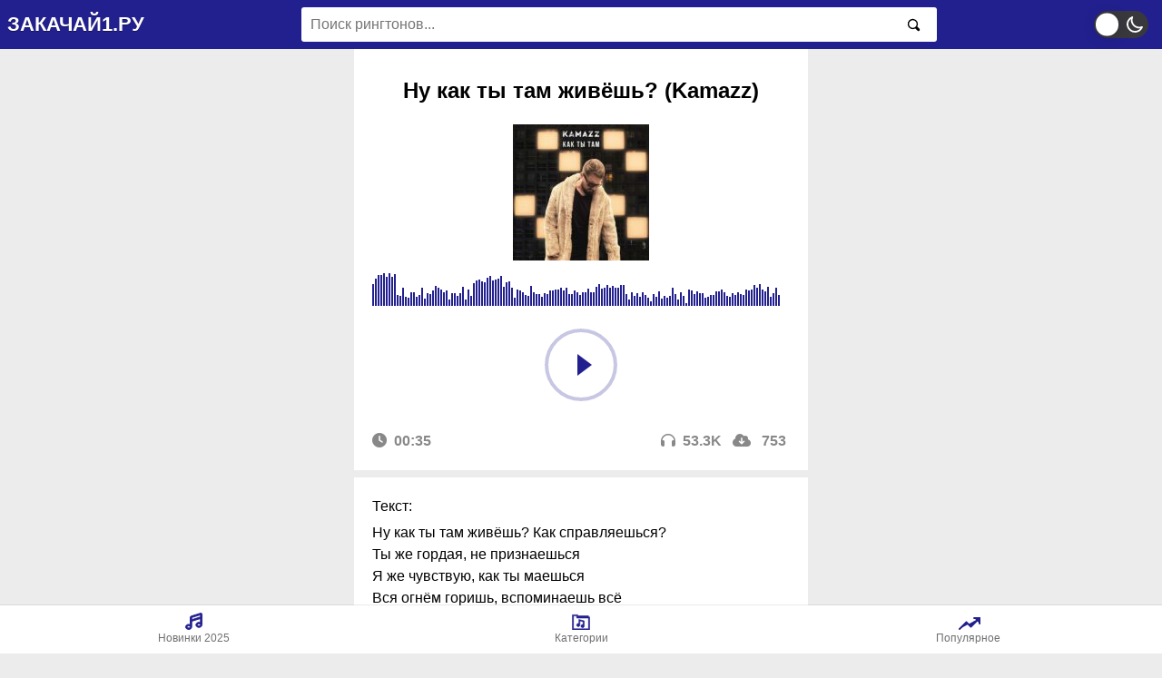

--- FILE ---
content_type: text/html; charset=UTF-8
request_url: https://zakachai1.ru/tancevalnye/nu-kak-ty-tam-zhivjosh
body_size: 17964
content:
<!DOCTYPE html>
<!--[if IE 7]><html class="ie7 no-js"  lang="ru-RU" prefix="og: https://ogp.me/ns#"<![endif]-->
<!--[if lte IE 8]><html class="ie8 no-js"  lang="ru-RU" prefix="og: https://ogp.me/ns#"<![endif]-->
<!--[if (gte IE 9)|!(IE)]><!--><html class="not-ie no-js" lang="ru-RU" prefix="og: https://ogp.me/ns#" style="margin-top: 0px !important;">  <!--<![endif]-->
<head>
<meta http-equiv="Content-Type" content="text/html; charset=utf-8">
<meta name="viewport" content="width=device-width,initial-scale=1.0,minimum-scale=1.0,maximum-scale=5.0">
<meta content='yes' name='apple-mobile-web-app-capable' /> 
<meta name="robots" content="noarchive">
<meta http-equiv="Cache-Control" content="no-cache"> 

<!-- SEO от Rank Math - https://s.rankmath.com/home -->
<title>Рингтон Ну как ты там живёшь? (Kamazz) &ndash; Скачать мелодию на звонок телефона бесплатно</title>
<meta name="description" content="Рингтон Ну как ты там живёшь? (Kamazz). Слушать и скачать бесплатно рингтон Ну как ты там живёшь? (Kamazz) на ваш Android или iPhone. Форматы mp3 и m3r."/>
<meta name="robots" content="follow, index, max-snippet:-1, max-video-preview:-1, max-image-preview:large"/>
<link rel="canonical" href="https://zakachai1.ru/tancevalnye/nu-kak-ty-tam-zhivjosh" />
<meta property="og:locale" content="ru_RU" />
<meta property="og:type" content="article" />
<meta property="og:title" content="Рингтон Ну как ты там живёшь? (Kamazz) &ndash; Скачать мелодию на звонок телефона бесплатно" />
<meta property="og:description" content="Рингтон Ну как ты там живёшь? (Kamazz). Слушать и скачать бесплатно рингтон Ну как ты там живёшь? (Kamazz) на ваш Android или iPhone. Форматы mp3 и m3r." />
<meta property="og:url" content="https://zakachai1.ru/tancevalnye/nu-kak-ty-tam-zhivjosh" />
<meta property="og:site_name" content="Рингтоны на телефон" />
<meta property="article:tag" content="2022" />
<meta property="article:tag" content="медленные" />
<meta property="article:tag" content="на бывшего" />
<meta property="article:tag" content="на девушку" />
<meta property="article:tag" content="на парня" />
<meta property="article:tag" content="о чувствах" />
<meta property="article:tag" content="ритмичные" />
<meta property="article:section" content="танцевальные" />
<meta property="og:updated_time" content="2022-05-28T13:23:56+03:00" />
<meta property="og:image" content="https://zakachai1.ru/wp-content/uploads/2022/05/nu-kak-ty-tam-zhivjosh_628c975da1cf6.jpeg" />
<meta property="og:image:secure_url" content="https://zakachai1.ru/wp-content/uploads/2022/05/nu-kak-ty-tam-zhivjosh_628c975da1cf6.jpeg" />
<meta property="og:image:width" content="600" />
<meta property="og:image:height" content="600" />
<meta property="og:image:alt" content="Ну как ты там живёшь? (Kamazz)" />
<meta property="og:image:type" content="image/jpeg" />
<meta name="twitter:card" content="summary_large_image" />
<meta name="twitter:title" content="Рингтон Ну как ты там живёшь? (Kamazz) &ndash; Скачать мелодию на звонок телефона бесплатно" />
<meta name="twitter:description" content="Рингтон Ну как ты там живёшь? (Kamazz). Слушать и скачать бесплатно рингтон Ну как ты там живёшь? (Kamazz) на ваш Android или iPhone. Форматы mp3 и m3r." />
<meta name="twitter:image" content="https://zakachai1.ru/wp-content/uploads/2022/05/nu-kak-ty-tam-zhivjosh_628c975da1cf6.jpeg" />
<meta name="twitter:label1" content="Автор" />
<meta name="twitter:data1" content="c45439" />
<meta name="twitter:label2" content="Время чтения" />
<meta name="twitter:data2" content="Меньше минуты" />
<!-- /Rank Math WordPress SEO плагин -->


<style></style><style id="wp-dark-mode-custom-css">html.wp-dark-mode-active h1 {
	color:#89a3d1!important
}
html.wp-dark-mode-active .lazylink {
	color:#89a3d1!important
}
html.wp-dark-mode-active .control polygon {
	fill:#89a3d1!important
}
html.wp-dark-mode-active .control line {
	stroke:#89a3d1!important
}
html.wp-dark-mode-active .shape circle {
	stroke:#89a3d1!important
}
html.wp-dark-mode-active body a {
	color:#89a3d1!important
}
html.wp-dark-mode-active .ringtone-full #link_downloads a {
	color:white!important
}
html.wp-dark-mode-active .wds-pagination a {
	color:white!important
}
html.wp-dark-mode-active .wds-pagination {
	background-color:#242525
}
html.wp-dark-mode-active .wds-pagination a {
	background-color:#28266c
}
</style><link rel="icon" href="https://zakachai1.ru/wp-content/uploads/2023/09/cropped-zakachai1-icon-32x32.png" sizes="32x32" />
<link rel="icon" href="https://zakachai1.ru/wp-content/uploads/2023/09/cropped-zakachai1-icon-192x192.png" sizes="192x192" />
<link rel="apple-touch-icon" href="https://zakachai1.ru/wp-content/uploads/2023/09/cropped-zakachai1-icon-180x180.png" />
<meta name="msapplication-TileImage" content="https://zakachai1.ru/wp-content/uploads/2023/09/cropped-zakachai1-icon-270x270.png" />
		<style type="text/css" id="wp-custom-css">
			.adfinity_block_983 {
    padding: 15px 0;
}
.adfinity_block_982 {
    padding: 15px 0;
}		</style>
		
<!-- Chrome, Firefox OS and Opera -->
<meta content='#22208e' name='theme-color'/>
<!-- Windows Phone -->
<meta content='#22208e' name='msapplication-navbutton-color'/>
<meta content='#22208e' name='apple-mobile-web-app-status-bar-style' />
<link rel="shortcut icon" href="https://zakachai1.ru/wp-content/uploads/2023/09/cropped-zakachai1-icon.png" type="image/x-icon" />
<!-- Theme Designer -->
<meta name="designer" content="exthem.es" />
<meta name="themes" content="iTones" />
<meta name="version" content="2.1" />
<!-- Theme Styles for iTones v2.1 by exthem.es -->
<style>#wpadminbar {display: none;}}</style>
<style id='root-style-iTones-v2.1'><!-- :root{--main-color: #22208e;--logo-color: #ffffff;--stroke-color: #22208e;} --></style>
<style id="main-style-iTones-v2.1">.download-btn {margin-bottom: 10px !important;}.content .tab-view{background-color: #fff;display: -webkit-box;display: -ms-flexbox;display: flex;margin-bottom: 10px}.content .tab-view a{cursor: pointer;padding: 15px;color: var(--main-color);width: 100%;text-align: center;text-decoration: none;font-weight: 700;text-transform: capitalize;letter-spacing: 1px}.content .tab-view .active{border-bottom: 3px solid var(--main-color)!important;color: var(--main-color)!important}body.light .content .ringtone-full .widgets{background: white}.content .ringtone-full .widgets{padding: 20px 20px 10px;background: #000000}.content .widgets{margin-top: 8px}textarea#comment{overflow: auto;resize: vertical;width: 100% !important}img.avatar{vertical-align: middle;border-style: none;width: 30px !important;height: 30px !important;box-shadow: 0 1px 3px 0 rgba(0,0,0,.15);border-radius: 50%;vertical-align: middle}ol.comment-list, ol.children, ul.comment-list, dl.comment-list, ul.children, dl.children{margin-top: 0;margin-bottom: 1rem;list-style: disclosure-closed}input#submit{color: #fff;background-color: var(--main-color)!important;border: none;border-radius: 1.55em;box-shadow: none;cursor: pointer;display: inline-block;font-size: 1.125em;padding: 0.667em 1.333em;text-align: center;text-decoration: none;overflow-wrap: break-word}h2.comments-title{padding: 20px 20px 10px;text-align: center}#comments{background: white}p.form-submit{text-align: center}hr {color: transparent!important;}.content .ringtone-full .main img {max-height: 250px !important;margin: auto;display: block;width: 100% !important;}.content h1 {text-align: center !important;line-height: 1.4em!important;}.itones_loadmore{background-color: #ddd;border-radius: 2px;display: block;text-align: center;font-size: 14px;font-size: 0.875rem;font-weight: 800;letter-spacing:1px;cursor:pointer;text-transform: uppercase;padding: 10px 0;transition: background-color 0.2s ease-in-out, border-color 0.2s ease-in-out, color 0.3s ease-in-out;}.itones_loadmore:hover{background-color: #767676;color: #fff;}.main h1 {text-transform: capitalize!important;}h3.title {text-transform: capitalize!important;}.sticky-bottom .bottom-nav .item svg{fill:var(--main-color)!important;stroke:var(--main-color)!important;}.content #load-more-btn {border: 1px solid var(--main-color)!important;color:var(--main-color)!important;}ul.page-numbers {margin-top: 20px !important; list-style: none !important;padding-left: 0;text-align: center;font-weight: 700;display:block;padding: 0 20px 10px 20px;}ul.page-numbers li {border-width: 0;margin: 0;line-height: 1.6;display: inline-block;}ul.page-numbers li a.prev.page-numbers,ul.page-numbers li a.next.page-numbers,ul.page-numbers li span {color: #ffffff !important;}ul.page-numbers li span.page-numbers.dots {color: #ffffff !important;}ul.page-numbers li span.page-numbers.dots,ul.page-numbers li span.current,ul.page-numbers li a {background: none;border-radius:2px;-moz-border-radius:2px;-webkit-border-radius:2px}ul.page-numbers li a,ul.page-numbers li span {padding: 5px 10px;display: block;}ul.page-numbers li a span {padding: 0 0;}@media (max-width: 768px) {ul.page-numbers li a,ul.page-numbers li span {padding: 5px 10px;}}ul.page-numbers li a.prev.page-numbers, ul.page-numbers li a.next.page-numbers, ul.page-numbers li span.page-numbers, .page-links > .page-link-number, .page-links > .post-page-numbers.current span  {background-color: var(--main-color);}.header .nav .logo, .ads-here, .modal .header {color:var(--logo-color)!important;}.content .controls .play svg, .content .ringtone-full .main .links .author, .content .user-profile-wrap .username, .content .user-profile-wrap .stat-wrap div span, .auth .container p a {color:var(--main-color)!important;}.header .nav, .content .items .item .bottom-wrap .download-button, .content .items .ringtone .bottom-wrap .download-button, .content .ringtones .item .bottom-wrap .download-button, .content .ringtones .ringtone .bottom-wrap .download-button, .modal .header, .header .sidebar .app-wrap, .auth, .content .user-profile-wrap .top-wrap .btn {background:var(--main-color)!important;}.content .ringtone-full .download-btn-wrap .download-btn, .ads-here .ads-img, .ads-here .ads-content::before, .ads-here .ads-content::after, .ads-here::after  {background-color:var(--main-color)!important;}.content .ringtone-full .download-btn-wrap .download-btn.iphone {background:black!important;}.like-button.liked svg, body.light .header .sidebar .link-wrap .social-media-links a svg {fill:var(--main-color)!important;}svg.like-button.liked  {fill:var(--main-color)!important;}ul.pagination{list-style:none;text-align:center;padding-left:0}.pagination li{display:inline-block;margin-right:5px;margin-bottom: 25px;}.pagination li span{padding:5px .75em;margin-top:.5rem;display:inline-flex;align-items:center;justify-content:center;vertical-align:middle}.pagination .page-numbers,.pagination li a{display:inline-flex;background-color:#fff;color:#363636;border:1px solid #ddd;border-radius:4px;font-size:16px;padding:5px .75em;cursor:pointer;justify-content:center;text-align:center;vertical-align:top;align-items:center;-webkit-appearance:none;white-space:nowrap margin-bottom:.5rem;margin-top:.5rem}li.active a.page-numbers{background:#eee}        .ads-here{position:relative;display:flex;align-items:stretch;flex-wrap:wrap;min-height:150px;padding:15px;border:1px solid rgba(0,0,0,.05);border-radius:3px;color:#989b9f;font-size:75%}.ads-here:after{content:'';display:block;width:50px;height:10px;background-color:rgba(0,0,0,.05);border-radius:0 0 0 8px;position:absolute;top:0;right:0}.ads-here .ads-img{width:45%;display:flex;flex-shrink:0;align-items:center;justify-content:center;font-style:normal;background-color:rgba(0,0,0,.05)}.ads-here .ads-img:before{content:'Sample ad'}.ads-here .ads-content{width:55%;padding:20px 0 0 20px}.ads-here .ads-content:before, .ads-here .ads-content:after{content:'';display:block;width:100%;padding-top:4%;background-color:rgba(0,0,0,.05)}.ads-here .ads-content:after{width:70%;margin-top:12px}.ads-here.feed .ads-img{width:100%;min-height:90px;margin-bottom:15px}.ads-here.feed .ads-content{padding:0;width:60%} .ads-here.feed .ads-content:before, .ads-here.feed .ads-content:after{padding-top:6%}@media screen and (max-width:768px){.ads-here{min-height:90px}.ads-here .ads-content{padding-top:8px}.ads-here .ads-content:before, .ads-here .ads-content:after{padding-top:8%}}.dmca-sample{font-size:8px;color:rgba(254,254,254,.6);border-radius:3px;overflow:hidden} .dmca-sample:before{content:'DMCA';padding:5px 10px;background-color:#2a2a2a} .dmca-sample:after{content:'Protected';padding:5px 10px;background-color:rgba(0,0,0,.1)}.async-hide {opacity: 0 !important}


.sorting-links {
	display: flex;
	gap: 12px;
	margin: 16px 0;
	justify-content: center;
}

.sort-button.active {
    background-color: #E0E0E0; /* более светлый фон для активной кнопки */
    color: #888; /* тусклый текст */
    cursor: not-allowed; /* изменяем курсор на запрещённый */
}

.sort-button.active:hover {
    background-color: #E0E0E0; /* отключаем эффект при наведении */
    color: #888;
}

.sort-button {
    background-color: #007BFF; /* основной цвет кнопки */
    color: white;
    padding: 10px 20px;
    text-decoration: none;
    border-radius: 5px;
    transition: background-color 0.3s ease;
}

.sort-button:hover {
    background-color: #0056b3; /* более тёмный цвет при наведении */
}

.sort-label {
    font-size: 14px;
    margin-bottom: 6px;
    color: #555;
	text-align: center;
}


</style><style id="custom-style-iTones-v2.1">/*@import url("https://fonts.googleapis.com/css2?family=Raleway:wght@400;500&display=swap");*/.mb-3.entry-content p{font-family: PublicSans-Thin !important;font-size: 10px !important;color: darkgray;margin-bottom: 5px}.static-page a{color: var(--main-color)!important}body a{color: var(--main-color)}.like-button.liked svg,.like-buttons.liked svg{fill: var(--main-color) !important}.navigation li a,.navigation li a:hover,.navigation li.active a,.navigation li.disabled{color: var(--logo-color);text-decoration: none}.navigation li{display: inline}.navigation li a,.navigation li a:hover,.navigation li.active a,.navigation li.disabled{background-color: var(--main-color);border-radius: 3px;cursor: pointer;padding: 12px;padding: 0.75rem}.navigation li a:hover,.navigation li.active a{background-color: #7a7a7a}.wds-pagination{margin: 20px auto; text-align: center; background-color: white; padding: 20px 0;}.wds-pagination a,.wds-pagination span{color: var(--logo-color);display: inline-block;text-decoration: none;background-color: var(--main-color);border-radius: 3px;cursor: pointer;margin: 0 5px;padding: 0 10px;line-height: 32px}.wds-pagination a:hover{background-color: var(--logo-color)}.wds-pagination span.current{cursor: default;background-color: #7a7a7a}.icon{display: inline-block;width: 1em;height: 1em;stroke-width: 0;stroke: currentColor;fill: currentColor}.wrapper{width: 100%;display: flex;align-items: center;justify-content: center;min-height: 100vh;background-size: cover}@media screen and (max-width: 700px), (max-height: 500px){.wrapper{flex-wrap: wrap;flex-direction: column}}.player{background: transparent;width: 410px;border-radius: 15px;padding: 30px}@media screen and (max-width: 576px), (max-height: 500px){.player{width: 95%;padding: 20px;margin-top: 75px;min-height: initial;padding-bottom: 30px;max-width: 400px}}.player__top{display: flex;align-items: flex-start;position: relative;z-index: 4}@media screen and (max-width: 576px), (max-height: 500px){.player__top{flex-wrap: wrap}}.player-cover{width: 300px;margin-left: -300px;flex-shrink: 0;border-radius: 15px;z-index: 1}@media screen and (max-width: 576px), (max-height: 500px){.player-cover{margin-top: -70px;height: 175px;margin-left: auto;margin-right: auto}}.player-cover__item{background-repeat: no-repeat;background-position: center;background-size: cover;width: 100%;height: 100%;border-radius: 15px;position: absolute;left: 0;top: 0}.player-cover__item:before{content: "";width: 100%;height: 100%;display: block;z-index: 1;position: absolute;top: 30px;transform: scale(0.9);filter: blur(10px);opacity: 0.9;border-radius: 15px}.player-cover__item:after{content: "";background: inherit;width: 100%;height: 100%;display: block;z-index: 2;position: absolute;border-radius: 15px}.player-cover__img{width: 100%;height: 100%;object-fit: cover;border-radius: 15px;box-shadow: 0 10px 40px 0 rgba(76, 70, 124, 0.5);user-select: none;pointer-events: none}.player-controls{flex: 1;padding-left: 20px;flex-direction: column;align-items: center}@media screen and (max-width: 576px), (max-height: 500px){.player-controls{flex-direction: row;padding-left: 0;width: 100%;flex: unset}}.player-controls__item{display: inline-flex;font-size: 30px;padding: 5px;margin-bottom: 10px;color: #acb8cc;cursor: pointer;width: 50px;height: 50px;align-items: center;justify-content: center;position: relative;transition: all 0.3s ease-in-out}@media screen and (max-width: 576px), (max-height: 500px){.player-controls__item{font-size: 26px;padding: 5px;margin-right: 10px;color: #acb8cc;cursor: pointer;width: 40px;height: 40px;margin-bottom: 0}}.player-controls__item::before{content: "";position: absolute;width: 100%;height: 100%;border-radius: 50%;background: var(--logo-color);transform: scale(0.5);opacity: 0;box-shadow: 0 5px 10px 0 rgba(76, 70, 124, 0.2);transition: all 0.3s ease-in-out;transition: all 0.4s cubic-bezier(0.35, 0.57, 0.13, 0.88)}@media screen and (min-width: 500px){.player-controls__item:hover{color: #532ab9}.player-controls__item:hover::before{opacity: 1;transform: scale(1.3)}}@media screen and (max-width: 576px), (max-height: 500px){.player-controls__item:active{color: #532ab9}.player-controls__item:active::before{opacity: 1;transform: scale(1.3)}}.player-controls__item .icon{position: relative;z-index: 2}.player-controls__item.-xl{margin-bottom: 0;font-size: 95px;color: whitesmoke;width: auto;height: auto;display: inline-flex;margin-left: auto;margin-right: auto;display: block}@media screen and (max-width: 576px), (max-height: 500px){.player-controls__item.-xl{margin-left: auto;font-size: 75px;margin-right: auto}}.player-controls__item.-xl:before{display: none}.player-controls__item.-favorite.active{color: red}.v-cloak]{display: none}.v-cloak] > *{display: none}.progress{width: 100%;margin-top: 25px;user-select: none}.progress__top{display: flex;align-items: flex-end;justify-content: space-between}.progress__duration{color: var(--main-color);font-weight: 700;font-size: 20px;opacity: 0.5}.progress__time{margin-top: 2px;color: var(--main-color);font-weight: 700;font-size: 16px;opacity: 0.7}.progress__bar{height: 6px;width: 100%;cursor: pointer;background-color: var(--main-color);display: inline-block;border-radius: 10px}.progress__current{height: inherit;width: 0%;background-color: silver;border-radius: 10px}.album-info{color: currentColor;flex: 1;padding-right: 60px;user-select: none}@media screen and (max-width: 576px), (max-height: 500px){.album-info{padding-right: 30px}}.album-info__name{font-size: 20px;font-weight: bold;margin-bottom: 5px;line-height: 1.3em;margin-right: 4.5em}@media screen and (max-width: 576px), (max-height: 500px){.album-info__name{font-size: 18px;margin-bottom: 5px;margin-right: 6em}}.album-info__track{font-weight: 400;font-size: 20px;opacity: 0.7;line-height: 1.3em;min-height: 52px}@media screen and (max-width: 576px), (max-height: 500px){.album-info__track{font-size: 18px;min-height: 50px}}.github-btn{position: absolute;right: 40px;bottom: 50px;text-decoration: none;padding: 15px 25px;border-radius: 4px;box-shadow: 0 4px 30px -6px rgba(36, 52, 70, 0.65);background: #24292e;color: var(--logo-color);font-weight: bold;letter-spacing: 1px;font-size: 16px;transition: all 0.3s ease-in-out}@media screen and (min-width: 500px){.github-btn:hover{transform: scale(1.1);box-shadow: 0 17px 20px -6px rgba(36, 52, 70, 0.36)}}@media screen and (max-width: 700px){.github-btn{position: relative;bottom: auto;right: auto;margin-top: 20px}.github-btn:active{transform: scale(1.1);box-shadow: 0 17px 20px -6px rgba(36, 52, 70, 0.36)}}.scale-out-enter-active{transition: all 0.35s ease-in-out}.scale-out-leave-active{transition: all 0.35s ease-in-out}.scale-out-enter{transform: scale(0.55);pointer-events: none;opacity: 0}.scale-out-leave-to{transform: scale(1.2);pointer-events: none;opacity: 0}.scale-in-enter-active{transition: all 0.35s ease-in-out}.scale-in-leave-active{transition: all 0.35s ease-in-out}.scale-in-enter{transform: scale(1.2);pointer-events: none;opacity: 0}.scale-in-leave-to{transform: scale(0.55);pointer-events: none;opacity: 0}.truncate{white-space: nowrap;width: 350px;overflow: hidden;text-overflow: ellipsis}.truncate:hover{overflow: visible}@media screen and (max-width: 576px), (max-height: 500px){.progress__duration{margin-right: 4em !important}.truncate{width: 210px}} img{max-width: 100%}.containers{display: flex;align-items: center;justify-content: center}.player{width: 300px;background-color: ghostwhite;display: flex;flex-direction: column;align-items: center;justify-content: center;border-radius: 12px}.player__controls{display: flex;width: 95%;justify-content: space-evenly;align-items: center;margin-bottom: 5px}.player__btn{cursor: pointer;border-radius: 50%;display: flex;justify-content: center;align-items: center;color: var(--main-color)}.player__btn:active{}.player__btn--small{min-width: 50px;min-height: 50px}.player__title{font-weight: 600;font-size: 0.8em;color: var(--main-color);text-transform: uppercase;letter-spacing: 2px;margin: 0}.player__album{width: 150px}.player__img{border-radius: 50%;box-shadow: 2px 2px 7px var(--main-color), -2px -2px 7px var(--main-color),-8px -8px 50px rgba(255, 255, 255, 0.8), 3px 3px 25px var(--main-color)}.player__artist{font-size: 1.2em;font-weight: 500;opacity: 0.5;margin: 20px 0 0 0}.player__song{position: relative;width: 100%;text-align: center;font-weight: 400;font-size: 1em;opacity: 0.5;margin: 0}.player__level{width: 80%;-webkit-appearance: none;outline: none;border: none;padding: 0;margin-top: 40px}.player__level::-webkit-slider-runnable-track{background-color: var(--main-color);height: 6px;border-radius: 3px}.player__level::-webkit-slider-thumb{-webkit-appearance: none;border-radius: 100%;background-color: var(--main-color);height: 18px;width: 18px;margin-top: -7px}.audio-duration{margin-top: -30px;display: flex;width: 78%;font-size: 10px;font-weight: 600;color: var(--main-color);letter-spacing: 1px}.start{flex: 1}.player__audio{visibility: hidden}.player__btn--medium{min-height: 70px;min-width: 70px}.blue{background-color: var(--main-color);color: var(--logo-color)}.hide{display: none}audio:hover,audio:focus,audio:active{-webkit-box-shadow: 15px 15px 20px var(--main-color);-moz-box-shadow: 15px 15px 20px var(--main-color);box-shadow: 15px 15px 20px var(--main-color);-webkit-transform: scale(1.05);-moz-transform: scale(1.05);transform: scale(1.05)}audio{-webkit-transition: all 0.5s linear;-moz-transition: all 0.5s linear;-o-transition: all 0.5s linear;transition: all 0.5s linear;-moz-box-shadow: 2px 2px 4px 0 var(--main-color);-webkit-box-shadow: 2px 2px 4px 0 var(--main-color);box-shadow: 2px 2px 4px 0 var(--main-color);-moz-border-radius: 7px 7px 7px 7px;-webkit-border-radius: 7px 7px 7px 7px;border-radius: 7px 7px 7px 7px}.content .info .downloads::after{content: " " !important}.share-button svg,.edit-button svg{fill: #999999}.content.ringtone-detail .ringtone-full .simplefavorite-button{margin-left: 35px !important}.content .ringtone-full .main .links .like-buttons{margin-left: auto}.like-buttons{height: 30px;width: 30px;border-radius: 30px;display: -webkit-box;display: -ms-flexbox;display: flex;-webkit-box-pack: center;-ms-flex-pack: center;justify-content: center;-webkit-box-align: center;-ms-flex-align: center;align-items: center;cursor: pointer}.center{text-align: center}.justify-center{-webkit-box-pack: center;-webkit-justify-content: center;-ms-flex-pack: center;justify-content: center}.tooltip{display: inline-block}.tooltip-point{display: inline-block;cursor: pointer;background: transparent;color: var(--rgba-color);position: relative;left: 4px}.tooltip-content{display: inline-block;font-style: italic;margin-left: 1em;opacity: 0;transform: scale(0)}@keyframes in{from{opacity: 0;transform: scale(0)}to{opacity: 1;transform: scale(1)}}.tooltip:hover .tooltip-content{animation: in 1s ease-in forwards}.form input[type="text"]:focus{outline-style: none}.form input[type="text"]:focus .tooltip .tooltip-content{animation: in 1s ease-in forwards}.form-control,.postform{display: block;width: 100%;height: 34px;padding: 6px 12px;font-size: 14px;line-height: 1.42857143;color: var(--button-dark);background-color: #fff;background-image: none;border: 1px solid #ccc;border-radius: 4px;-webkit-box-shadow: inset 0 1px 1px rgba(0, 0, 0, 0.075);box-shadow: inset 0 1px 1px rgba(0, 0, 0, 0.075);-webkit-transition: border-color ease-in-out 0.15s,-webkit-box-shadow ease-in-out 0.15s;-o-transition: border-color ease-in-out 0.15s, box-shadow ease-in-out 0.15s;transition: border-color ease-in-out 0.15s, box-shadow ease-in-out 0.15s}.rtones-uploader{position: relative;width: 100%;margin-bottom: 25px}.rtones-upload-button{display: inline-block;padding: 7px 19px;text-align: center;-moz-border-radius: 5px;-webkit-border-radius: 5px;-khtml-border-radius: 5px;border-radius: 5px;-moz-box-shadow: 0px 1px 2px #b2b2b2;-webkit-box-shadow: 0px 1px 2px #b2b2b2;-o-box-shadow: 0px 1px 2px #b2b2b2;box-shadow: 0px 1px 2px #b2b2b2;background: rgb(109, 179, 242);background: -moz-linear-gradient(top,rgba(109, 179, 242, 1) 0%,rgba(84, 163, 238, 1) 50%,rgba(54, 144, 240, 1) 51%,rgba(30, 105, 222, 1) 100%);background: -webkit-gradient(linear,left top,left bottom,color-stop(0%, rgba(109, 179, 242, 1)),color-stop(50%, rgba(84, 163, 238, 1)),color-stop(51%, rgba(54, 144, 240, 1)),color-stop(100%, rgba(30, 105, 222, 1)));background: -webkit-linear-gradient(top,rgba(109, 179, 242, 1) 0%,rgba(84, 163, 238, 1) 50%,rgba(54, 144, 240, 1) 51%,rgba(30, 105, 222, 1) 100%);background: -o-linear-gradient(top,rgba(109, 179, 242, 1) 0%,rgba(84, 163, 238, 1) 50%,rgba(54, 144, 240, 1) 51%,rgba(30, 105, 222, 1) 100%);background: -ms-linear-gradient(top,rgba(109, 179, 242, 1) 0%,rgba(84, 163, 238, 1) 50%,rgba(54, 144, 240, 1) 51%,rgba(30, 105, 222, 1) 100%);background: linear-gradient(to bottom,var(--main-color) 0%,var(--main-color) 50%,var(--main-color) 51%,var(--main-color) 100%);filter: progid:DXImageTransform.Microsoft.gradient( startColorstr='#6db3f2', endColorstr='#1e69de',GradientType=0 );color: #fff;-moz-text-shadow: 0px 1px 1px #000000;-webkit-text-shadow: 0px 1px 1px #000000;-o-text-shadow: 0px 1px 1px #000000;text-shadow: 0px 1px 1px #000000;font-weight: bold}textarea#contentupload{width: 100%;height: 30vh;padding: 1em;resize: none}#upload_post input[type="submit"]{background: none repeat scroll 0 0 var(--main-color) !important;border-color: var(--main-color) !important;color: white}#wave_wrap{border: 1px solid transparent;display: flex;max-width: 950px;background: transparent;box-shadow: 0 12px 80px transparent;cursor: pointer}#progress{z-index: 1;position: absolute;width: 100%;height: 100%;top: 0}#progress .progress-bar{width: 50%;height: 100%}#progress_over{height: 100%;z-index: 2;position: absolute;top: 0;left: 0;width: 0;opacity: 0.8}.pause_i {  background: url(https://zakachai1.ru/wp-content/themes/itones/assets/img/pause.svg) no-repeat center center;  background-size: 32px;}.play_i { background: url(https://zakachai1.ru/wp-content/themes/itones/assets/img/play.svg) no-repeat center center;  background-size: 37px;}.play_b{width: 80px;z-index: 20;position: relative;cursor: pointer;opacity: 0.5;transition: all 0.2s;border-right: 1px #e6e6e6 solid;background-color: white}.play_b:hover{opacity: 1}@media (min-width: 320px) and (max-width: 1024px){#waveform{max-width: 300px!important}}@media (min-width: 1025px){#waveform{max-width:450px}}div#items.item.ringtone.favorite div.details {justify-content: left !important;}div.ringtone-full .ccc-favorite-post-toggle > a { font-size: 30px;}div.ringtone .ccc-favorite-post-toggle > a { font-size: 23px;}</style>
<style id="login-style-iTones-v2.1">body#login-page{background: #fff}.register-page-container{background: #fff;border-radius: 10px;box-shadow: 0px 0px 20px #808080;flex-direction: row}.register-page-container img{width: 100%;height: auto}p.or{background: var(--main-color);border-radius: 500px;padding: 20px;color: #fff;width: 65px}.register-input, #user_login, #user_pass{width: 100%;padding: 10px;color: var(--main-color) !important;border-radius: 10px;background: #F0F0F0;border: 0px}#register-submit-btn, #wp-submit{width: 100%;border-radius: 10px;color: #fff;box-shadow: none;background: var(--main-color);border-color: var(--main-color);text-shadow: none;padding: 10px 15px;border: 0px}.register-error{background-color: #dc3232;color: #fff;margin-bottom: 20px;padding: 20px;text-align: center}@media screen and (min-width: 768px){body#login-page{background-image: url('assets/img/login-bg.jpg');background-size: cover}}body.login{background-image: url('../img/login-bg.jpg');background-size:cover}.login h1 a{background-image: url('../img/logo.png') !important;background-size: 275px !important;width: 275px !important;height: 52px !important}#loginform{border-radius: 10px}#wp-submit{width: 100%;border-radius: 5px;color: #fff;box-shadow: none;background: var(--main-color);border-color: var(--main-color);text-shadow: none}.message{border-left: 0px !important}#nav a{background: #fff;text-align: center;padding: 5px 15px;display: inline-block;width: 35%}#nav a:first-child{margin-right: 10px}#nav a:hover{color: #000 !important}#backtoblog{visibility: hidden}.containers{justify-content: center;align-items: center;display: flex;text-align: center}.containers div > p span{color: red}button.log a{color: var(--main-color)}button.log a:hover{color: white}button.reg a{color: white}button{cursor: pointer;border: 0;border-radius: 4px;font-weight: 600;margin: 0 10px;width: 200px;padding: 10px 0;box-shadow: 0 0 5px rgba(104, 85, 224, 0.2);transition: 0.4s}.reg{color: white;background-color: var(--main-color)}.log{color: var(--main-color);background-color: rgba(255, 255, 255, 1);border: 1px solid var(--main-color)}button:hover{color:;width:;box-shadow: 0 0 5px rgba(104, 85, 224, 0.6);background-color: var(--main-color)}</style>
<style id="favorite-style-iTones-v2.1">.like-button.liked svg,.likes-button.liked svg{fill: var(--main-color) !important}.content .ringtone-full .main .links .likes-button{margin-left: auto}.likes-button{height: 30px;width: 30px;border-radius: 30px;display: -webkit-box;display: -ms-flexbox;display: flex;-webkit-box-pack: center;-ms-flex-pack: center;justify-content: center;-webkit-box-align: center;-ms-flex-align: center;align-items: center;cursor: pointer}.simplefavorite-button{color: #7a7a7a !important;margin-top: 1.5px}.simplefavorite-button.active{color: var(--main-color) !important}</style>
<style id="download-style-iTones-v2.1">@media screen and (min-width:810px){.content.ringtone-detail{display:-webkit-box;display:-ms-flexbox;display:flex;-webkit-box-orient:vertical;-webkit-box-direction:normal;-ms-flex-direction:column;flex-direction:column;-webkit-box-pack:center;-ms-flex-pack:center;justify-content:center;-webkit-box-align:center;-ms-flex-align:center;align-items:center}.content.ringtone-detail .ringtone-full{max-width:500px}.content .wallpapers{grid-template-columns:repeat(auto-fill,minmax(225px,1fr))}.content #load-more-btn{max-width:500px;margin:10px auto}}.content .ringtone-full .main{padding:20px;background:#000}.content .ringtone-full .main .links{display:-webkit-box;display:-ms-flexbox;display:flex;-webkit-box-align:center;-ms-flex-align:center;align-items:center}.content .ringtone-full .main .links .author{color:var(--main-color) !important}.content .ringtone-full .main .links .author::before{content:"@"}.content .ringtone-full .main .links .like-button{margin-left:auto}.content .ringtone-full .main h1{font-size:24px;line-height:28px;padding:0;margin:8px 0 0;font-weight:700}.content .ringtone-full .main .controls{display:-webkit-box;display:-ms-flexbox;display:flex;-webkit-box-pack:center;-ms-flex-pack:center;justify-content:center;-webkit-box-align:center;-ms-flex-align:center;align-items:center;padding:25px}.content .ringtone-full .main .controls .play,.content .ringtone-full .main .controls .pause{margin:0;padding:0;width:80px;height:80px;font-size:40px}.content .ringtone-full .main .controls .spinner-border,.content .ringtone-full .main .controls .spinner-border:after{border-radius:50%;width:80px;height:80px}.content .ringtone-full .main img{display:block;margin:10px 0;-o-object-fit:cover;object-fit:cover}.content .ringtone-full .main .info{display:-webkit-box;display:-ms-flexbox;display:flex;-webkit-box-pack:justify;-ms-flex-pack:justify;justify-content:space-between}.content .ringtone-full .main .info .duration,.content .ringtone-full .main .info .downloads{font-weight:700;font-size:16px!important}.content .ringtone-full .tags{padding:20px 20px 10px;background:#000}.content .ringtone-full .tags a{padding:11px 20px;display:inline-block;margin:0 10px 10px 0!important;font-size:16px;line-height:18px}.content .ringtone-full .download-btn-wrap{padding:20px;display:-webkit-box;display:-ms-flexbox;display:flex;-webkit-box-orient:vertical;-webkit-box-direction:normal;-ms-flex-direction:column;flex-direction:column;min-width:300px;max-width:500px;margin:auto}.content .ringtone-full .download-btn-wrap .download-btn{color:#fff;background-color:var(--main-color) !important;border-radius:40px;font-size:16px;line-height:18px;font-weight:700;display:-webkit-box;display:-ms-flexbox;display:flex;-webkit-box-pack:center;-ms-flex-pack:center;justify-content:center;-webkit-box-align:center;-ms-flex-align:center;align-items:center;padding:16px}.content .ringtone-full .download-btn-wrap .download-btn.iphone{margin-top:10px;background:#444}.content .ringtone-full .download-btn-wrap .download-btn.setas{margin-bottom:10px;background:#ff5722}.content .ringtone-full .title{text-align:center;background:#fff;border-radius:8px;margin:10px;border:2px solid var(--main-color) !important}.content .ringtone-full .title .detail{font-weight:400;font-size:30px;color:var(--main-color) !important;padding:10px 20px}.content .ringtone-full .title .detail .dotting{display:inline-block;min-width:2px;min-height:2px;-webkit-box-shadow:2px 0 currentColor,6px 0 currentColor,10px 0 currentColor;box-shadow:2px 0 currentColor,6px 0 currentColor,10px 0 currentColor;-webkit-animation:dot 2.8s infinite step-start both;animation:dot 2.8s infinite step-start both}.content .ringtone-full .title .detail .ringtone-name{color:#333;display:block;font-size:25px;word-wrap:break-word;word-break:normal;margin:15px 0}.content .ringtone-full .title .bd{font-size:28px;padding:5px;color:#fff;background-color:var(--main-color) !important;border-bottom-left-radius:5px;border-bottom-right-radius:5px}.sticky-bottom .sticky-ad-wrap{padding-top:5px;background:#d6d6d6;display:-webkit-box;display:-ms-flexbox;display:flex;-webkit-box-pack:center;-ms-flex-pack:center;justify-content:center;-webkit-box-align:center;-ms-flex-align:center;align-items:center}.bd, .hidens{display: none}circle{transition: all 1s linear}#c1{transition: all 1s linear;stroke: #DDDEDF;stroke-width: 3;stroke-linecap: round;fill: transparent}#c2{transition: all 1s linear;stroke: var(--main-color);stroke-width: 3;stroke-linecap: round;fill: transparent}#counterText{-webkit-animation: heartBeat 1s infinite;animation: heartBeat 1s infinite}@-webkit-keyframes heartBeat{0%{opacity: 0}5%{opacity: 1}95%{opacity: 1}100%{opacity: 0}}@keyframes heartBeat{0%{opacity: 0}5%{opacity: 1}95%{opacity: 1}100%{opacity: 0}}</style>
<style id="dark-style-iTones-v2.1">.dark .sticky-bottom .bottom-nav, .dark .code-block.code-block-1 p, .dark .content .ringtone-full .title {	background: #000000!important; }.dark .sticky-bottom .bottom-nav a span, .dark .content .ringtone-full .title .detail .ringtone-name { 	color: white!important;} .dark svg.loadingtimers { fill: var(--main-color) !important;} .dark .content .tab-view {	background-color: #000000!important; }</style>
<style id="infinity-style-iTones-v2.1">.wpap-loadmore-wrapper {   display: flex;   align-items: center;   justify-content: center;   margin: 20px 0; } .wpap-loadmore-wrapper .wpap-loadmore-button {   background-color: #ffffff;   color: ;   width: 150px;   height: 50px;   text-align: center;   cursor: pointer;   border-radius: 0px;   display: flex;   align-items: center;   justify-content: center;   box-shadow: 1px 1px 10px 0 #b4b4b4; } .wpap-visibility-hidden {   display: none; } .wpap-loadmore-wrapper .wpap-loadmore-button {   visibility: hidden; } .wp-ajax-pagination-loading {   position: fixed;   display: block;   top: 0;   left: 0;   width: 100%;   height: 100%;   background-color: rgba(0, 0, 0, 0.4);   z-index: 10000;   background-image: url("https://zakachai1.ru/wp-content/themes/itones/assets/img/loader.gif");   background-position: 50% 50%;   background-size: 60px;   background-repeat: no-repeat; }</style> 
<link rel="stylesheet" href="https://zakachai1.ru/wp-content/themes/itones/assets/css/styles.css" />
<link rel="stylesheet" href="https://zakachai1.ru/wp-content/themes/itones/assets/css/progres-bar.css" />
<link rel='stylesheet' href='https://zakachai1.ru/wp-content/themes/itones/assets/font/css/all.css'>
<!-- Theme Styles for iTones v2.1 by exthem.es -->
<script src="https://cdn.adfinity.pro/code/1142/adfinity.js" charset="utf-8" async></script>	
<!--script src='https://news.2xclick.ru/loader.js' async></script-->
<script>window.yaContextCb=window.yaContextCb||[]</script>
<script src="https://yandex.ru/ads/system/context.js" async></script>
<script>window.yaContextCb.push(()=>{
  Ya.Context.AdvManager.render({
    type: 'fullscreen',    
    platform: 'touch',
    blockId: 'R-A-2206494-1'
  })
})</script>
	
	<script async src="https://pagead2.googlesyndication.com/pagead/js/adsbygoogle.js?client=ca-pub-7426844697713322" crossorigin="anonymous"></script>
	
</head>
<body data-rsssl=1 class="light">
<div id="app">
    <div class="header ">
        <div class="nav">
            <!-- start Logo --><a href="https://zakachai1.ru/" class="logo" style="text-transform: uppercase; font-weight: 800;font-size: 22px; line-height: 1.3em;text-align: center;text-shadow: .02em .05em 0 rgba(0,0,0,0.4);">Закачай1.ру</a><!-- Stop Logo -->
<form action="https://zakachai1.ru/" method="GET" class="search-form" id="nav-search" name="nav-search"><div class="search-input"><input type="search" name="s" placeholder="Поиск рингтонов..." autocomplete="off" autocapitalize="off" /><svg type="submit" class="icon" viewBox="0 0 54 54"><path fill="currentColor" d="M38.25,35.59l-4.42-4.41a10.14,10.14,0,1,0-3.65,3.65l4.41,4.42a2.59,2.59,0,0,0,3.66-3.66ZM17.53,26.1a7.58,7.58,0,1,1,7.58,7.58A7.59,7.59,0,0,1,17.53,26.1Z"></path></svg></div></form>
			<div class="menu-main-menu-container"><ul id="menu-main-menu" class="menu"><li id="menu-item-12565" class="menu-item menu-item-type-custom menu-item-object-custom menu-item-12565"><a href="#darkmode_switcher"><div class="wp-dark-mode-switcher wp-dark-mode-ignore style-3  ">

	
	<label for="wp-dark-mode-switch" class="wp-dark-mode-ignore wp-dark-mode-none">
		<img class="sun-light" src="https://zakachai1.ru/wp-content/plugins/wp-dark-mode/assets/images/btn-3/sun.svg" alt="Light" width="18px" height="18px">

		<div class="toggle wp-dark-mode-ignore"></div>

		<img class="moon-light" src="https://zakachai1.ru/wp-content/plugins/wp-dark-mode/assets/images/btn-3/moon.svg" alt="Dark" width="18px" height="18px">
	</label>
</div></a></li>
</ul></div>			
            <!--div class="sidebar-icon"><span></span><span></span><span></span></div-->
        </div>
        <!--div class="sidebar">
            <div class="link-wrap">
                <div class="social-media-links">
</div>
            </div> 
        </div-->
    </div>
</div>
	
	
<div class="sticky-bottom"><div class="bottom-nav">	
			<a href="https://zakachai1.ru" class="item ringtone ">
			<svg width="20" height="21" viewBox="0 0 20 21" fill="none" xmlns="https://www.w3.org/2000/svg"><path d="M18.75 0.5C18.6328 0.5 18.4375 0.539062 18.3594 0.578125L6.48438 4.32812C6.01562 4.48438 5.625 5.03125 5.625 5.5V14.7188C5.11719 14.4453 4.25781 14.2891 3.75 14.25C1.67969 14.25 0 15.6562 0 17.375C0 19.1328 1.67969 20.5 3.75 20.5C5.66406 20.5 7.22656 19.2891 7.42188 17.7266C7.46094 17.6484 7.46094 17.4922 7.46094 17.4141V10.5L18.0859 7.17969V12.2188C17.6172 11.9453 16.7578 11.7891 16.25 11.75C14.1797 11.75 12.5 13.1562 12.5 14.875C12.5 16.6328 14.1797 18 16.25 18C18.1641 18 19.7266 16.7891 19.9219 15.2266C19.9609 15.1484 19.9609 14.9922 19.9609 14.9141C19.9609 14.9141 20 14.9141 20 14.875V1.75C20 1.08594 19.4141 0.539062 18.75 0.5ZM3.75 18.625C2.61719 18.625 1.875 18 1.875 17.375C1.875 16.7891 2.61719 16.125 3.75 16.125C4.84375 16.125 5.625 16.7891 5.625 17.375C5.625 18 4.84375 18.625 3.75 18.625ZM18.125 14.875C18.125 15.5 17.3438 16.125 16.25 16.125C15.1172 16.125 14.375 15.5 14.375 14.875C14.375 14.2891 15.1172 13.625 16.25 13.625C17.3438 13.625 18.125 14.2891 18.125 14.875ZM18.125 5.1875L7.5 8.54688V5.96875L18.125 2.60938V5.1875Z" /></svg>
			<span>Новинки 2025</span>
            </a> 
			<a href="https://zakachai1.ru/category" class="item category ">
			<svg enable-background="new 0 0 32 32" fill="none" height="32px" id="svg2" version="1.1" viewBox="0 0 32 32" width="32px" xml:space="preserve" xmlns="https://www.w3.org/2000/svg" xmlns:cc="https://creativecommons.org/ns#" xmlns:dc="https://purl.org/dc/elements/1.1/" xmlns:inkscape="https://www.inkscape.org/namespaces/inkscape" xmlns:rdf="https://www.w3.org/1999/02/22-rdf-syntax-ns#" xmlns:sodipodi="https://sodipodi.sourceforge.net/DTD/sodipodi-0.dtd" xmlns:svg="https://www.w3.org/2000/svg"><g id="background"><rect fill="none" ></rect></g><g id="folder_x5F_music"><path d="M30,8V6H10V4H0v28h31.999L32,8H30z M29.999,29.999H2V6h6v4h21.999V29.999z"></path><path d="M22,15.219l-10-2.498v7.463C11.686,20.072,11.353,20,11,20c-1.658,0-3,1.346-3,3c0,1.657,1.342,3,3,3c1.655,0,3-1.343,3-3   v-7.72l6,1.501v5.403C19.686,22.072,19.353,22,19,22c-1.658,0-3,1.346-3,3c0,1.657,1.342,3,3,3c1.655,0,3-1.343,3-3V15.219z"></path></g></svg>
			<span>Категории</span>
			</a>
            <a href="https://zakachai1.ru/popringtones" class="item favorite "><svg width="21" height="19" viewBox="0 0 21 19"  fill="none" stroke="currentColor" stroke-width="2" stroke-linecap="round" stroke-linejoin="round" class="feather feather-trending-up"  xmlns="https://www.w3.org/2000/svg"><polyline points="23 6 13.5 15.5 8.5 10.5 1 18"></polyline><polyline points="17 6 23 6 23 12"></polyline></svg>
			<span>Популярное</span>
            </a></div></div>
 
	
<!--script>
var r = (Math.random()*10000000000).toFixed(0);
var s = document.createElement('script');
s.src = "//ads.betweendigital.com/sspmatch-js?p=42565&randsalt="+r;
s.async = true;
document.body.appendChild(s);
</script-->

<!--div class="js-relap-anchor" data-relap-id="SLdI9zb2FDDKz1tb"></div-->

<!--?php echo do_shortcode( '[ads_block_first]' ); ?-->


<div class="content ringtone-detail" id="post-id-1669 post-view-count-53.3K">
	<div class="ringtone-full">
            <div class="main">
				<h1 style="text-transform:inherit!important;">Ну как ты там живёшь? (Kamazz)</h1>
                				
													<div style="width:150px;margin:auto;margin-top:20px"><img width="150" height="150" src="https://zakachai1.ru/wp-content/uploads/2022/05/nu-kak-ty-tam-zhivjosh_628c975da1cf6.jpeg" class="attachment-150x150 size-150x150 wp-post-image" alt="Ну как ты там живёшь?_628c975e22341.jpeg" decoding="async" srcset="https://zakachai1.ru/wp-content/uploads/2022/05/nu-kak-ty-tam-zhivjosh_628c975da1cf6-150x150.jpeg 150w, https://zakachai1.ru/wp-content/uploads/2022/05/nu-kak-ty-tam-zhivjosh_628c975da1cf6-300x300.jpeg 300w, https://zakachai1.ru/wp-content/uploads/2022/05/nu-kak-ty-tam-zhivjosh_628c975da1cf6-64x64.jpeg 64w, https://zakachai1.ru/wp-content/uploads/2022/05/nu-kak-ty-tam-zhivjosh_628c975da1cf6-120x120.jpeg 120w, https://zakachai1.ru/wp-content/uploads/2022/05/nu-kak-ty-tam-zhivjosh_628c975da1cf6-160x160.jpeg 160w, https://zakachai1.ru/wp-content/uploads/2022/05/nu-kak-ty-tam-zhivjosh_628c975da1cf6.jpeg 600w" sizes="(max-width: 150px) 100vw, 150px" title="Ну как ты там живёшь?_628c975e22341.jpeg" /></div>
								                
                <div class="mb-3">
				 
				<div id="waveform" class=" " style="max-width:100%!important;" ><div id="waveform_hover" ></div></div>				<div class="controls" id="players" data-id="1669" data-f="1669">
				<div class="mediPlayer"> 				
				<audio class="listen" preload="none" data-size="80" src="https://zakachai1.ru/wp-content/uploads/2022/05/38c8edd581-28885.mp3"></audio>
				</div>				
				<div class="spinner-border"></div>					
                </div>					
                					<div class="info" >
						<div class="duration">
							<i class="fas fas fa-clock"></i>&nbsp;&nbsp;00:35						</div>
						<div class="downloads">
						<i class="fas fa-headphones"></i>&nbsp;&nbsp;53.3K	 				 
							&nbsp;&nbsp;<i class="fas fa-cloud-download-alt"></i> &nbsp;&nbsp;<div class="downloads_count">753</div>						
						</div>
					</div>
				</div>
			</div>
		
			<div class="main text-content-single">
				<div>
					<p>Текст:</p>
<p>Ну как ты там живёшь? Как справляешься?<br />
Ты же гордая, не признаешься<br />
Я же чувствую, как ты маешься<br />
Вся огнём горишь, вспоминаешь всё<br />
Ну как ты там живёшь? С кем встречаешься?<br />
Ты же гордая, не признаешься<br />
Но я чувствую, как ты маешься<br />
Вся огнём горишь, вспоминаешь всё</p>
<div class='yarpp yarpp-related yarpp-related-website yarpp-template-yarpp-template-thumbnail'>
	<div class="content">
		<div class="ringtones">
			
				                    <div class="item ringtone" id="items">
                        <div class="details">                            
                            <div class="controls" data-id="7740" data-f="7740">
                                <div class="mediPlayer">
                                    <audio class="listen" preload="none" data-size="56" src="https://zakachai1.ru/wp-content/uploads/2022/11/kamazz-blizkaja-chuzhaja.mp3"></audio>
                                </div>
                                <div class="spinner-border"></div>
                            </div>
                            <a class="meta" href="https://zakachai1.ru/pop/blizkaja-chuzhaja-kamazz">
                                <div class="data">
                                    <h3 class="title" style="text-transform:inherit!important;">Близкая Чужая (Kamazz)</h3>
                                    <div class="info">
                                        <div class="duration">
                                            <i class="fas fas fa-clock"></i>&nbsp;&nbsp;00:35                                        </div>
                                        <div class="downloads">
											<i class="fas fa-headphones"></i>&nbsp;&nbsp;14.2K 
											&nbsp;&nbsp;<i class="fas fa-cloud-download-alt"></i>&nbsp;&nbsp;70                                        </div>
                                    </div>
                                </div>
                            </a>
                        </div>
						                        <div class="bottom-wrap">                         
						   		<div class="like-button " data-eid="7740"><svg width="56" height="56" viewBox="0 0 24 24" xmlns="http://www.w3.org/2000/svg" version="1.1" preserveAspectRatio="xMinYMin"><use xlink:href="#img-heart"></use></svg></div>
	 							<div class="bottom-wrap-buttons">
								<div class="download-button more-button">Подробнее</div>
								<div class="download-button">
									<img src="https://zakachai1.ru/wp-content/themes/itones/assets/img/download-icon.png" alt="download icon" height="14px" width="12px" /> Скачать								</div>
							</div>
                        </div>
                    </div>             
			
				                    <div class="item ringtone" id="items">
                        <div class="details">                            
                            <div class="controls" data-id="2245" data-f="2245">
                                <div class="mediPlayer">
                                    <audio class="listen" preload="none" data-size="56" src="https://zakachai1.ru/wp-content/uploads/2022/05/97274baced-19718.mp3"></audio>
                                </div>
                                <div class="spinner-border"></div>
                            </div>
                            <a class="meta" href="https://zakachai1.ru/pop/bez-tebja-zaja">
                                <div class="data">
                                    <h3 class="title" style="text-transform:inherit!important;">Без тебя, зая</h3>
                                    <div class="info">
                                        <div class="duration">
                                            <i class="fas fas fa-clock"></i>&nbsp;&nbsp;00:21                                        </div>
                                        <div class="downloads">
											<i class="fas fa-headphones"></i>&nbsp;&nbsp;35.9K 
											&nbsp;&nbsp;<i class="fas fa-cloud-download-alt"></i>&nbsp;&nbsp;142                                        </div>
                                    </div>
                                </div>
                            </a>
                        </div>
						                        <div class="bottom-wrap">                         
						   		<div class="like-button " data-eid="2245"><svg width="56" height="56" viewBox="0 0 24 24" xmlns="http://www.w3.org/2000/svg" version="1.1" preserveAspectRatio="xMinYMin"><use xlink:href="#img-heart"></use></svg></div>
	 							<div class="bottom-wrap-buttons">
								<div class="download-button more-button">Подробнее</div>
								<div class="download-button">
									<img src="https://zakachai1.ru/wp-content/themes/itones/assets/img/download-icon.png" alt="download icon" height="14px" width="12px" /> Скачать								</div>
							</div>
                        </div>
                    </div>             
			
				                    <div class="item ringtone" id="items">
                        <div class="details">                            
                            <div class="controls" data-id="4927" data-f="4927">
                                <div class="mediPlayer">
                                    <audio class="listen" preload="none" data-size="56" src="https://zakachai1.ru/wp-content/uploads/2022/05/842d15c087-14790.mp3"></audio>
                                </div>
                                <div class="spinner-border"></div>
                            </div>
                            <a class="meta" href="https://zakachai1.ru/pop/sdelaj-muzyku-pogromche">
                                <div class="data">
                                    <h3 class="title" style="text-transform:inherit!important;">Сделай музыку погромче</h3>
                                    <div class="info">
                                        <div class="duration">
                                            <i class="fas fas fa-clock"></i>&nbsp;&nbsp;00:20                                        </div>
                                        <div class="downloads">
											<i class="fas fa-headphones"></i>&nbsp;&nbsp;20.6K 
											&nbsp;&nbsp;<i class="fas fa-cloud-download-alt"></i>&nbsp;&nbsp;58                                        </div>
                                    </div>
                                </div>
                            </a>
                        </div>
						                        <div class="bottom-wrap">                         
						   		<div class="like-button " data-eid="4927"><svg width="56" height="56" viewBox="0 0 24 24" xmlns="http://www.w3.org/2000/svg" version="1.1" preserveAspectRatio="xMinYMin"><use xlink:href="#img-heart"></use></svg></div>
	 							<div class="bottom-wrap-buttons">
								<div class="download-button more-button">Подробнее</div>
								<div class="download-button">
									<img src="https://zakachai1.ru/wp-content/themes/itones/assets/img/download-icon.png" alt="download icon" height="14px" width="12px" /> Скачать								</div>
							</div>
                        </div>
                    </div>             
			
				                    <div class="item ringtone" id="items">
                        <div class="details">                            
                            <div class="controls" data-id="5746" data-f="5746">
                                <div class="mediPlayer">
                                    <audio class="listen" preload="none" data-size="56" src="https://zakachai1.ru/wp-content/uploads/2022/05/9ef40333f0-22648.mp3"></audio>
                                </div>
                                <div class="spinner-border"></div>
                            </div>
                            <a class="meta" href="https://zakachai1.ru/pop/ja-tvoj-lichnyj-manjak">
                                <div class="data">
                                    <h3 class="title" style="text-transform:inherit!important;">Я твой личный маньяк</h3>
                                    <div class="info">
                                        <div class="duration">
                                            <i class="fas fas fa-clock"></i>&nbsp;&nbsp;00:28                                        </div>
                                        <div class="downloads">
											<i class="fas fa-headphones"></i>&nbsp;&nbsp;66.4K 
											&nbsp;&nbsp;<i class="fas fa-cloud-download-alt"></i>&nbsp;&nbsp;150                                        </div>
                                    </div>
                                </div>
                            </a>
                        </div>
						                        <div class="bottom-wrap">                         
						   		<div class="like-button " data-eid="5746"><svg width="56" height="56" viewBox="0 0 24 24" xmlns="http://www.w3.org/2000/svg" version="1.1" preserveAspectRatio="xMinYMin"><use xlink:href="#img-heart"></use></svg></div>
	 							<div class="bottom-wrap-buttons">
								<div class="download-button more-button">Подробнее</div>
								<div class="download-button">
									<img src="https://zakachai1.ru/wp-content/themes/itones/assets/img/download-icon.png" alt="download icon" height="14px" width="12px" /> Скачать								</div>
							</div>
                        </div>
                    </div>             
			
				                    <div class="item ringtone" id="items">
                        <div class="details">                            
                            <div class="controls" data-id="6947" data-f="6947">
                                <div class="mediPlayer">
                                    <audio class="listen" preload="none" data-size="56" src="https://zakachai1.ru/wp-content/uploads/2022/08/6cddfe52e6-30632.mp3"></audio>
                                </div>
                                <div class="spinner-border"></div>
                            </div>
                            <a class="meta" href="https://zakachai1.ru/tancevalnye/somebody-help-me">
                                <div class="data">
                                    <h3 class="title" style="text-transform:inherit!important;">Somebody help me (Ева Власова &#038; Сулима)</h3>
                                    <div class="info">
                                        <div class="duration">
                                            <i class="fas fas fa-clock"></i>&nbsp;&nbsp;00:37                                        </div>
                                        <div class="downloads">
											<i class="fas fa-headphones"></i>&nbsp;&nbsp;86.6K 
											&nbsp;&nbsp;<i class="fas fa-cloud-download-alt"></i>&nbsp;&nbsp;328                                        </div>
                                    </div>
                                </div>
                            </a>
                        </div>
						                        <div class="bottom-wrap">                         
						   		<div class="like-button " data-eid="6947"><svg width="56" height="56" viewBox="0 0 24 24" xmlns="http://www.w3.org/2000/svg" version="1.1" preserveAspectRatio="xMinYMin"><use xlink:href="#img-heart"></use></svg></div>
	 							<div class="bottom-wrap-buttons">
								<div class="download-button more-button">Подробнее</div>
								<div class="download-button">
									<img src="https://zakachai1.ru/wp-content/themes/itones/assets/img/download-icon.png" alt="download icon" height="14px" width="12px" /> Скачать								</div>
							</div>
                        </div>
                    </div>             
			
				                    <div class="item ringtone" id="items">
                        <div class="details">                            
                            <div class="controls" data-id="3028" data-f="3028">
                                <div class="mediPlayer">
                                    <audio class="listen" preload="none" data-size="56" src="https://zakachai1.ru/wp-content/uploads/2022/05/6d568af67e-21715.mp3"></audio>
                                </div>
                                <div class="spinner-border"></div>
                            </div>
                            <a class="meta" href="https://zakachai1.ru/pop/ja-sdelala-bolno-i-pokinula-chat">
                                <div class="data">
                                    <h3 class="title" style="text-transform:inherit!important;">Я сделала больно и покинула чат</h3>
                                    <div class="info">
                                        <div class="duration">
                                            <i class="fas fas fa-clock"></i>&nbsp;&nbsp;00:26                                        </div>
                                        <div class="downloads">
											<i class="fas fa-headphones"></i>&nbsp;&nbsp;23.1K 
											&nbsp;&nbsp;<i class="fas fa-cloud-download-alt"></i>&nbsp;&nbsp;39                                        </div>
                                    </div>
                                </div>
                            </a>
                        </div>
						                        <div class="bottom-wrap">                         
						   		<div class="like-button " data-eid="3028"><svg width="56" height="56" viewBox="0 0 24 24" xmlns="http://www.w3.org/2000/svg" version="1.1" preserveAspectRatio="xMinYMin"><use xlink:href="#img-heart"></use></svg></div>
	 							<div class="bottom-wrap-buttons">
								<div class="download-button more-button">Подробнее</div>
								<div class="download-button">
									<img src="https://zakachai1.ru/wp-content/themes/itones/assets/img/download-icon.png" alt="download icon" height="14px" width="12px" /> Скачать								</div>
							</div>
                        </div>
                    </div>             
					</div>
	</div>
</div>
                    
                </div>
				            </div>
			
			
							
			<div class="tags"><strong style="margin-right:10px">Категории:</strong><a href="https://zakachai1.ru/tag/2022">2022</a><a href="https://zakachai1.ru/tag/medlennye">медленные</a><a href="https://zakachai1.ru/tag/na-byvshego">на бывшего</a><a href="https://zakachai1.ru/tag/na-devushku">на девушку</a><a href="https://zakachai1.ru/tag/na-parnja">на парня</a><a href="https://zakachai1.ru/tag/o-chuvstvah">о чувствах</a><a href="https://zakachai1.ru/tag/ritmichnye">ритмичные</a><a href="https://zakachai1.ru/tancevalnye">танцевальные</a></div><div style="clear: both;"></div> 
            <div class="ad">    </div>
			

<div class='adfinity_block_982'></div>
		
			
            <div class="download-btn-wrap" id="link_downloads">			
                				
                <a href="https://zakachai1.ru/tancevalnye/nu-kak-ty-tam-zhivjosh/download/?urls=https://zakachai1.ru/wp-content/uploads/2022/05/38c8edd581-28885.mp3&names=Ну как ты там живёшь? (Kamazz) " rel="nofollow" class="download-btn " data-id="0">Скачать рингтон mp3</a>
                				
                <a href="https://zakachai1.ru/tancevalnye/nu-kak-ty-tam-zhivjosh/download/?urls=https://zakachai1.ru/wp-content/uploads/2022/05/38c8edd581-28885.m4r&names=Ну как ты там живёшь? (Kamazz) " rel="nofollow" class="download-btn iphone" data-id="1">Скачать m4r для iPhone</a>
                 
            </div>			<div class="ad" style="justify-content: center;margin-bottom:10px;width: 100%;">
			                </div>
				</div>
</div>

<!--?php

if(get_field('video-clip'))
{
	echo '<div class="video-white-block"><h2>Видеоклип:</h2><div style="margin:auto;max-width:500px;bg-color:inherit;"><iframe width="100%" height="260px" src="https://www.youtube.com/embed/' . get_field('video-clip') . '" title="YouTube video player" frameborder="0" allow="accelerometer; autoplay; clipboard-write; encrypted-media; gyroscope; picture-in-picture" allowfullscreen></iframe></div></div>';
}

?-->
 
<div class="related-white-block"><h2>Похожие рингтоны:</h2></div>
<div class='yarpp yarpp-related yarpp-related-website yarpp-template-yarpp-template-thumbnail'>
	<div class="content">
		<div class="ringtones">
			
				                    <div class="item ringtone" id="items">
                        <div class="details">                            
                            <div class="controls" data-id="7740" data-f="7740">
                                <div class="mediPlayer">
                                    <audio class="listen" preload="none" data-size="56" src="https://zakachai1.ru/wp-content/uploads/2022/11/kamazz-blizkaja-chuzhaja.mp3"></audio>
                                </div>
                                <div class="spinner-border"></div>
                            </div>
                            <a class="meta" href="https://zakachai1.ru/pop/blizkaja-chuzhaja-kamazz">
                                <div class="data">
                                    <h3 class="title" style="text-transform:inherit!important;">Близкая Чужая (Kamazz)</h3>
                                    <div class="info">
                                        <div class="duration">
                                            <i class="fas fas fa-clock"></i>&nbsp;&nbsp;00:35                                        </div>
                                        <div class="downloads">
											<i class="fas fa-headphones"></i>&nbsp;&nbsp;14.2K 
											&nbsp;&nbsp;<i class="fas fa-cloud-download-alt"></i>&nbsp;&nbsp;70                                        </div>
                                    </div>
                                </div>
                            </a>
                        </div>
						                        <div class="bottom-wrap">                         
						   		<div class="like-button " data-eid="7740"><svg width="56" height="56" viewBox="0 0 24 24" xmlns="http://www.w3.org/2000/svg" version="1.1" preserveAspectRatio="xMinYMin"><use xlink:href="#img-heart"></use></svg></div>
	 							<div class="bottom-wrap-buttons">
								<div class="download-button more-button">Подробнее</div>
								<div class="download-button">
									<img src="https://zakachai1.ru/wp-content/themes/itones/assets/img/download-icon.png" alt="download icon" height="14px" width="12px" /> Скачать								</div>
							</div>
                        </div>
                    </div>             
			
				                    <div class="item ringtone" id="items">
                        <div class="details">                            
                            <div class="controls" data-id="2245" data-f="2245">
                                <div class="mediPlayer">
                                    <audio class="listen" preload="none" data-size="56" src="https://zakachai1.ru/wp-content/uploads/2022/05/97274baced-19718.mp3"></audio>
                                </div>
                                <div class="spinner-border"></div>
                            </div>
                            <a class="meta" href="https://zakachai1.ru/pop/bez-tebja-zaja">
                                <div class="data">
                                    <h3 class="title" style="text-transform:inherit!important;">Без тебя, зая</h3>
                                    <div class="info">
                                        <div class="duration">
                                            <i class="fas fas fa-clock"></i>&nbsp;&nbsp;00:21                                        </div>
                                        <div class="downloads">
											<i class="fas fa-headphones"></i>&nbsp;&nbsp;35.9K 
											&nbsp;&nbsp;<i class="fas fa-cloud-download-alt"></i>&nbsp;&nbsp;142                                        </div>
                                    </div>
                                </div>
                            </a>
                        </div>
						                        <div class="bottom-wrap">                         
						   		<div class="like-button " data-eid="2245"><svg width="56" height="56" viewBox="0 0 24 24" xmlns="http://www.w3.org/2000/svg" version="1.1" preserveAspectRatio="xMinYMin"><use xlink:href="#img-heart"></use></svg></div>
	 							<div class="bottom-wrap-buttons">
								<div class="download-button more-button">Подробнее</div>
								<div class="download-button">
									<img src="https://zakachai1.ru/wp-content/themes/itones/assets/img/download-icon.png" alt="download icon" height="14px" width="12px" /> Скачать								</div>
							</div>
                        </div>
                    </div>             
			
				                    <div class="item ringtone" id="items">
                        <div class="details">                            
                            <div class="controls" data-id="4927" data-f="4927">
                                <div class="mediPlayer">
                                    <audio class="listen" preload="none" data-size="56" src="https://zakachai1.ru/wp-content/uploads/2022/05/842d15c087-14790.mp3"></audio>
                                </div>
                                <div class="spinner-border"></div>
                            </div>
                            <a class="meta" href="https://zakachai1.ru/pop/sdelaj-muzyku-pogromche">
                                <div class="data">
                                    <h3 class="title" style="text-transform:inherit!important;">Сделай музыку погромче</h3>
                                    <div class="info">
                                        <div class="duration">
                                            <i class="fas fas fa-clock"></i>&nbsp;&nbsp;00:20                                        </div>
                                        <div class="downloads">
											<i class="fas fa-headphones"></i>&nbsp;&nbsp;20.6K 
											&nbsp;&nbsp;<i class="fas fa-cloud-download-alt"></i>&nbsp;&nbsp;58                                        </div>
                                    </div>
                                </div>
                            </a>
                        </div>
						                        <div class="bottom-wrap">                         
						   		<div class="like-button " data-eid="4927"><svg width="56" height="56" viewBox="0 0 24 24" xmlns="http://www.w3.org/2000/svg" version="1.1" preserveAspectRatio="xMinYMin"><use xlink:href="#img-heart"></use></svg></div>
	 							<div class="bottom-wrap-buttons">
								<div class="download-button more-button">Подробнее</div>
								<div class="download-button">
									<img src="https://zakachai1.ru/wp-content/themes/itones/assets/img/download-icon.png" alt="download icon" height="14px" width="12px" /> Скачать								</div>
							</div>
                        </div>
                    </div>             
			
				                    <div class="item ringtone" id="items">
                        <div class="details">                            
                            <div class="controls" data-id="5746" data-f="5746">
                                <div class="mediPlayer">
                                    <audio class="listen" preload="none" data-size="56" src="https://zakachai1.ru/wp-content/uploads/2022/05/9ef40333f0-22648.mp3"></audio>
                                </div>
                                <div class="spinner-border"></div>
                            </div>
                            <a class="meta" href="https://zakachai1.ru/pop/ja-tvoj-lichnyj-manjak">
                                <div class="data">
                                    <h3 class="title" style="text-transform:inherit!important;">Я твой личный маньяк</h3>
                                    <div class="info">
                                        <div class="duration">
                                            <i class="fas fas fa-clock"></i>&nbsp;&nbsp;00:28                                        </div>
                                        <div class="downloads">
											<i class="fas fa-headphones"></i>&nbsp;&nbsp;66.4K 
											&nbsp;&nbsp;<i class="fas fa-cloud-download-alt"></i>&nbsp;&nbsp;150                                        </div>
                                    </div>
                                </div>
                            </a>
                        </div>
						                        <div class="bottom-wrap">                         
						   		<div class="like-button " data-eid="5746"><svg width="56" height="56" viewBox="0 0 24 24" xmlns="http://www.w3.org/2000/svg" version="1.1" preserveAspectRatio="xMinYMin"><use xlink:href="#img-heart"></use></svg></div>
	 							<div class="bottom-wrap-buttons">
								<div class="download-button more-button">Подробнее</div>
								<div class="download-button">
									<img src="https://zakachai1.ru/wp-content/themes/itones/assets/img/download-icon.png" alt="download icon" height="14px" width="12px" /> Скачать								</div>
							</div>
                        </div>
                    </div>             
			
				                    <div class="item ringtone" id="items">
                        <div class="details">                            
                            <div class="controls" data-id="6947" data-f="6947">
                                <div class="mediPlayer">
                                    <audio class="listen" preload="none" data-size="56" src="https://zakachai1.ru/wp-content/uploads/2022/08/6cddfe52e6-30632.mp3"></audio>
                                </div>
                                <div class="spinner-border"></div>
                            </div>
                            <a class="meta" href="https://zakachai1.ru/tancevalnye/somebody-help-me">
                                <div class="data">
                                    <h3 class="title" style="text-transform:inherit!important;">Somebody help me (Ева Власова &#038; Сулима)</h3>
                                    <div class="info">
                                        <div class="duration">
                                            <i class="fas fas fa-clock"></i>&nbsp;&nbsp;00:37                                        </div>
                                        <div class="downloads">
											<i class="fas fa-headphones"></i>&nbsp;&nbsp;86.6K 
											&nbsp;&nbsp;<i class="fas fa-cloud-download-alt"></i>&nbsp;&nbsp;328                                        </div>
                                    </div>
                                </div>
                            </a>
                        </div>
						                        <div class="bottom-wrap">                         
						   		<div class="like-button " data-eid="6947"><svg width="56" height="56" viewBox="0 0 24 24" xmlns="http://www.w3.org/2000/svg" version="1.1" preserveAspectRatio="xMinYMin"><use xlink:href="#img-heart"></use></svg></div>
	 							<div class="bottom-wrap-buttons">
								<div class="download-button more-button">Подробнее</div>
								<div class="download-button">
									<img src="https://zakachai1.ru/wp-content/themes/itones/assets/img/download-icon.png" alt="download icon" height="14px" width="12px" /> Скачать								</div>
							</div>
                        </div>
                    </div>             
			
				                    <div class="item ringtone" id="items">
                        <div class="details">                            
                            <div class="controls" data-id="3028" data-f="3028">
                                <div class="mediPlayer">
                                    <audio class="listen" preload="none" data-size="56" src="https://zakachai1.ru/wp-content/uploads/2022/05/6d568af67e-21715.mp3"></audio>
                                </div>
                                <div class="spinner-border"></div>
                            </div>
                            <a class="meta" href="https://zakachai1.ru/pop/ja-sdelala-bolno-i-pokinula-chat">
                                <div class="data">
                                    <h3 class="title" style="text-transform:inherit!important;">Я сделала больно и покинула чат</h3>
                                    <div class="info">
                                        <div class="duration">
                                            <i class="fas fas fa-clock"></i>&nbsp;&nbsp;00:26                                        </div>
                                        <div class="downloads">
											<i class="fas fa-headphones"></i>&nbsp;&nbsp;23.1K 
											&nbsp;&nbsp;<i class="fas fa-cloud-download-alt"></i>&nbsp;&nbsp;39                                        </div>
                                    </div>
                                </div>
                            </a>
                        </div>
						                        <div class="bottom-wrap">                         
						   		<div class="like-button " data-eid="3028"><svg width="56" height="56" viewBox="0 0 24 24" xmlns="http://www.w3.org/2000/svg" version="1.1" preserveAspectRatio="xMinYMin"><use xlink:href="#img-heart"></use></svg></div>
	 							<div class="bottom-wrap-buttons">
								<div class="download-button more-button">Подробнее</div>
								<div class="download-button">
									<img src="https://zakachai1.ru/wp-content/themes/itones/assets/img/download-icon.png" alt="download icon" height="14px" width="12px" /> Скачать								</div>
							</div>
                        </div>
                    </div>             
					</div>
	</div>
</div>

<div class="single-white-block">
	<p class="entry-content">Слушать и скачать рингтон Ну как ты там живёшь? (Kamazz). Бесплатно на ваш Android или iPhone. Также можете поискать мелодии на телефон из категории <b><a style='font-family: PublicSans-Thin ;' href="https://zakachai1.ru/tancevalnye">танцевальные</a></b> - у нас 2.000+ качественных mp3 и m4r рингтонов для скачивания.</p> 
</div>



<div class="cat-categories">
	<h2 style='color:color:#22208e!important;margin-top:30px;'>Категории рингтонов</h2>
	<ul>
		<li class="icon-new"><a href="https://zakachai1.ru">Новинки рингтонов 2026<div class="arrow"></div></a></li>
		<li class="icon-hot"><a href="https://zakachai1.ru/popringtones">Рингтоны на звонок телефона<div class="arrow"></div></a></li>
		<li class="icon-remix"><a href="https://zakachai1.ru/remiksy">Ремиксы<div class="arrow"></div></a></li>
		<li class="icon-sms"><a href="https://zakachai1.ru/sms">Рингтоны на смс<div class="arrow"></div></a></li>
		<li class="icon-loud"><a href="https://zakachai1.ru/tag/gromkie">Громкие<div class="arrow"></div></a></li>
		<li class="icon-tiktok"><a href="https://zakachai1.ru/tik-tok">Из Тик Тока<div class="arrow"></div></a></li>
		<li class="icon-nowords"><a href="https://zakachai1.ru/bez-slov">Без слов<div class="arrow"></div></a></li>
		<li class="icon-alarm"><a href="https://zakachai1.ru/budilnik">На будильник<div class="arrow"></div></a></li>
		<li class="icon-beautiful"><a href="https://zakachai1.ru/tag/krasivye">Красивые<div class="arrow"></div></a></li>
		<li class="icon-films"><a href="https://zakachai1.ru/tag/iz-filmov">Из фильмов<div class="arrow"></div></a></li>
		<li class="icon-fun"><a href="https://zakachai1.ru/prikolnye">Прикольные<div class="arrow"></div></a></li>
		<div style="margin:20px 0"><strong>Рингтоны на родственников:</strong></div>
		<li class="icon-mama"><a href="https://zakachai1.ru/tag/na-mamu">На маму<div class="arrow"></div></a></li>
		<li class="icon-papa"><a href="https://zakachai1.ru/tag/na-papu">На папу<div class="arrow"></div></a></li>
		<li class="icon-boy"><a href="https://zakachai1.ru/na-muzha">На любимого/мужа<div class="arrow"></div></a></li>
		<li class="icon-girl"><a href="https://zakachai1.ru/tag/na-zhenu">На любимую/жену<div class="arrow"></div></a></li>
		<li class="icon-son"><a href="https://zakachai1.ru/na-syna">На сына<div class="arrow"></div></a></li>
		<li class="icon-doch"><a href="https://zakachai1.ru/tag/na-dochku">На дочь<div class="arrow"></div></a></li>
		<div style="margin:20px 0"><strong>Рингтоны по жанрам:</strong></div>
		<li class="icon-pop"><a href="https://zakachai1.ru/pop">Поп<div class="arrow"></div></a></li>
		<li class="icon-rap"><a href="https://zakachai1.ru/rjep">Рэп<div class="arrow"></div></a></li>
		<li class="icon-shanson"><a href="https://zakachai1.ru/shanson">Шансон<div class="arrow"></div></a></li>
		<li class="icon-rock"><a href="https://zakachai1.ru/rok">Рок<div class="arrow"></div></a></li>
		<li class="icon-retro"><a href="https://zakachai1.ru/retro">Ретро<div class="arrow"></div></a></li>
	</ul>
</div>


<br><div style="clear: both;"></div>

<div class="code-block code-block-1 single-white-block" style="text-align:center;"><p><strong>Дисклеймер.</strong> Это рекламный сайт, все файлы, размещенные здесь, предназначены только для ознакомления. Все файлы, найденные на этом сайте, были собраны из различных источников в Интернете и считаются «общественными».</p></div>

<div class="code-block code-block-1" style="margin: 8px auto; margin-top:40px;text-align: center; display: block; clear: both;">
	<p class="copyright" style="max-width: 99%;text-align:center; background:#fff; padding: 10px; margin:auto;">Zakachai1.ru - Скачайте рингтоны и мелодии на телефон © <script type="text/javascript">var creditsyear = new Date();document.write(creditsyear.getFullYear());</script>

<br>Администрация: admin@zakachai1.ru</p>
			
			<script>
				;(function () { window.wpDarkMode = {"config":{"brightness":100,"contrast":90,"sepia":10},"enable_preset":false,"customize_colors":false,"colors":{"bg":"#000","text":"#dfdedb","link":"#e58c17"},"enable_frontend":true,"enable_backend":false,"enable_os_mode":true,"excludes":"rs-fullwidth-wrap, .mejs-container, ._channels-container","includes":"","is_excluded":false,"remember_darkmode":false,"default_mode":false,"keyboard_shortcut":false,"url_parameter":false,"images":"","videos":"","is_pro_active":true,"is_ultimate_active":true,"pro_version":"3.0.5","is_elementor_editor":false,"is_block_editor":false,"frontend_mode":true,"pluginUrl":"https:\/\/zakachai1.ru\/wp-content\/plugins\/wp-dark-mode\/"}; 
					window.checkOsDarkMode = () => { if (!window.wpDarkMode.enable_os_mode || localStorage.getItem('wp_dark_mode_active')) return false; 
						const darkMediaQuery = window.matchMedia('(prefers-color-scheme: dark)'); 
						if (darkMediaQuery.matches) return true; 
						try { darkMediaQuery.addEventListener('change', function(e) { return e.matches == true; }); } catch (e1) { 
							try { darkMediaQuery.addListener(function(e) { return e.matches == true; }); } catch (e2) { console.error(e2); return false; } } return false; }; 
						const is_saved = localStorage.getItem('wp_dark_mode_active'); const shouldDarkMode = is_saved == '1' || (!is_saved && window.checkOsDarkMode()); 
						if (shouldDarkMode) { const isCustomColor = parseInt("");
							const isPerformanceMode = Boolean(); if (!isCustomColor && !isPerformanceMode) { if (document.getElementById('pre_css')) { document.getElementById('pre_css').remove(); } 
							if ('' === ``) { if ( typeof DarkMode === 'object') DarkMode.enable(); } } } })(); 
			</script>
			<script type="text/javascript" src="https://zakachai1.ru/wp-content/plugins/wp-dark-mode/assets/js/dark-mode.min.js?ver=4.2.6" id="wp-dark-mode-js-js"></script>
<script type="text/javascript" id="wp-dark-mode-frontend-js-extra">
/* <![CDATA[ */
var wpDarkMode = {"config":{"brightness":100,"contrast":90,"sepia":10},"enable_preset":"","customize_colors":"","colors":{"bg":"#000","text":"#dfdedb","link":"#e58c17"},"enable_frontend":"1","enable_backend":"","enable_os_mode":"1","excludes":"rs-fullwidth-wrap, .mejs-container, ._channels-container","includes":"","is_excluded":"","remember_darkmode":"","default_mode":"","keyboard_shortcut":"","url_parameter":"","images":"","videos":"","is_pro_active":"1","is_ultimate_active":"1","pro_version":"3.0.5","is_elementor_editor":"","is_block_editor":"","frontend_mode":"1","pluginUrl":"https:\/\/zakachai1.ru\/wp-content\/plugins\/wp-dark-mode\/"};
var wpDarkModePro = {"pluginUrl":"https:\/\/zakachai1.ru\/wp-content\/plugins\/wp-dark-mode-ultimate\/wp-dark-mode-pro","analytics":"1","match_os_mode":"1","time_based_mode":"1","start_at":"21:00","end_at":"06:00","dynamic_content_mode":"","sunset_mode":""};
/* ]]> */
</script>
<script type="text/javascript" src="https://zakachai1.ru/wp-content/plugins/wp-dark-mode/assets/js/frontend.min.js?ver=4.2.6" id="wp-dark-mode-frontend-js"></script>
<script type="text/javascript" src="https://zakachai1.ru/wp-includes/js/jquery/jquery.min.js?ver=3.7.1" id="jquery-core-js"></script>
<script type="text/javascript" src="https://zakachai1.ru/wp-includes/js/jquery/jquery-migrate.min.js?ver=3.4.1" id="jquery-migrate-js"></script>
    <script type="text/javascript" >
    jQuery(function ($) {
        var ajax_options = {
            action: 'link_check_click_counter',
            nonce: 'fd8a92dd7a',
            ajaxurl: 'https://zakachai1.ru/wp-admin/admin-ajax.php',
            post_id: '1669'
        };

        $( '#link_downloads a' ).on( 'click', function() {
            var href = $( this ).attr( "href" );
            var redirectWindow = window.open(href, '_blank');   
            $.post( ajax_options.ajaxurl, ajax_options, function() {
                redirectWindow.location;
            });
            return false;
        });
    });
    </script>
<link rel='stylesheet' id='yarppRelatedCss-css' href='https://zakachai1.ru/wp-content/plugins/yet-another-related-posts-plugin/style/related.css?ver=5.27.8' type='text/css' media='all' />
<link rel='stylesheet' id='wp-dark-mode-frontend-css' href='https://zakachai1.ru/wp-content/plugins/wp-dark-mode/assets/css/frontend.min.css?ver=4.2.6' type='text/css' media='all' />
<style id='wp-dark-mode-frontend-inline-css' type='text/css'>
body{--wp-dark-mode-zoom: 150%;}body{--wp-dark-mode-scale: 1;}
</style>
<link rel='stylesheet' id='classic-theme-styles-css' href='https://zakachai1.ru/wp-includes/css/classic-themes.min.css?ver=6.4.7' type='text/css' media='all' />
<link rel='stylesheet' id='ccc_my_favorite-select-css' href='https://zakachai1.ru/wp-content/themes/itones/libs/my-favorites/assets/select.css?ver=1.4.0' type='text/css' media='all' />
<script type="text/javascript" src="https://zakachai1.ru/wp-includes/js/underscore.min.js?ver=1.13.4" id="underscore-js"></script>
<script type="text/javascript" id="wp-util-js-extra">
/* <![CDATA[ */
var _wpUtilSettings = {"ajax":{"url":"\/wp-admin\/admin-ajax.php"}};
/* ]]> */
</script>
<script type="text/javascript" src="https://zakachai1.ru/wp-includes/js/wp-util.min.js?ver=6.4.7" id="wp-util-js"></script>
<script type="text/javascript" id="wp-dark-mode-pro-frontend-js-extra">
/* <![CDATA[ */
var wpDarkModePro = {"pluginUrl":"https:\/\/zakachai1.ru\/wp-content\/plugins\/wp-dark-mode-ultimate\/wp-dark-mode-pro","analytics":"1","match_os_mode":"1","time_based_mode":"1","start_at":"21:00","end_at":"06:00","dynamic_content_mode":"","sunset_mode":""};
/* ]]> */
</script>
<script type="text/javascript" src="https://zakachai1.ru/wp-content/plugins/wp-dark-mode-ultimate/wp-dark-mode-pro/assets//js/frontend.min.js?ver=3.0.5%20" id="wp-dark-mode-pro-frontend-js"></script>
<script type="text/javascript" src="https://zakachai1.ru/wp-content/plugins/wp-dark-mode-ultimate/assets//js/frontend.js?ver=3.0.5" id="wp-dark-mode-ultimate-js"></script>
<script type="text/javascript" src="https://zakachai1.ru/wp-content/themes/itones/assets/js/scripts.min.js?ver=6.4.7" id="itonez-min-scripts-js"></script>
<script type="text/javascript" id="ccc_my_favorite-select-js-extra">
/* <![CDATA[ */
var CCC_MY_FAVORITE_UPDATE = {"api":"https:\/\/zakachai1.ru\/wp-admin\/admin-ajax.php","action":"ccc_my_favorite-update-action","nonce":"fc099ae9c2","user_logged_in":""};
var CCC_MY_FAVORITE_GET = {"api":"https:\/\/zakachai1.ru\/wp-admin\/admin-ajax.php","action":"ccc_my_favorite-get-action","nonce":"ddda00fe68"};
/* ]]> */
</script>
<script type="text/javascript" src="https://zakachai1.ru/wp-content/themes/itones/libs/my-favorites/assets/select.js?ver=1.4.0" id="ccc_my_favorite-select-js"></script>
<script src="https://zakachai1.ru/wp-content/themes/itones/jquery.min.js"></script>
<!--<script src='https://zakachai1.ru/wp-content/themes/itones/assets/js/infinity.js'></script>-->
<script src='https://zakachai1.ru/wp-content/themes/itones/assets/js/progressor.js'></script>
<script>var waveform = document.querySelector('#waveform');var waveformHover = document.querySelector('#waveform_hover');var audio = document.querySelector('audio');var time = document.querySelector('#time');var play_b = document.querySelector('#play_b');var colors = '#22208e';var colors_bg = '#999999';var colors_bg_2 = '#fff';</script>
<script src='https://zakachai1.ru/wp-content/themes/itones/assets/js/bars.js'></script>
<script src="https://zakachai1.ru/wp-content/themes/itones/assets/js/player.load.js"></script> 
<!-- Yandex.Metrika counter -->
<script type="text/javascript" >
   (function(m,e,t,r,i,k,a){m[i]=m[i]||function(){(m[i].a=m[i].a||[]).push(arguments)};
   m[i].l=1*new Date();
   for (var j = 0; j < document.scripts.length; j++) {if (document.scripts[j].src === r) { return; }}
   k=e.createElement(t),a=e.getElementsByTagName(t)[0],k.async=1,k.src=r,a.parentNode.insertBefore(k,a)})
   (window, document, "script", "https://mc.yandex.ru/metrika/tag.js", "ym");

   ym(88883663, "init", {
        clickmap:true,
        trackLinks:true,
        accurateTrackBounce:true
   });
</script>
<noscript><div><img src="https://mc.yandex.ru/watch/88883663" style="position:absolute; left:-9999px;" alt="" /></div></noscript>
<!-- /Yandex.Metrika counter -->
<!--iframe class="relap-runtime-iframe" style="position:absolute;top:-9999px;left:-9999px;visibility:hidden;" srcdoc="<script src='https://relap.io/v7/relap.js' data-relap-token='Xydfpy6qKK9Sg_77'></script>"></iframe-->


	
<script type="text/javascript">
  (
    () => {
      const script = document.createElement("script");
      script.src = "https://cdn1.moe.video/p/cr.js";
      script.onload = () => {
        addContentRoll({
	width: '100%',
	placement: 12741,
	promo: true,
	advertCount: 50,
	slot: 'page',
	sound: 'onclick',
	fly:{
		mode: 'stick',
		animation: 'fly',
      	        position: 'bottom-right',
                indent:{
			left: 0,
			right: 0,
			top: 0,
			bottom: 0,
                },
		positionMobile: "bottom",
		width: 445,
		closeSecOffset: 10,
           },
	playerLoad: () => { console.info("----Player Loaded") },
	adLoad: () => { console.info("----adLoad") },
	adStart: () => { console.info("----Ad Started") },
	adImp: () => { console.info("----Ad Impression") },
	ad25: () => { console.info("----Ad 25") },
	ad50: () => { console.info("----Ad 50") },
	ad75: () => { console.info("----Ad 75") },
	adCompl: () => { console.info("----Ad Completed") },
	adFinish: () => { console.info("----Ad Finished") },
	adError: () => { console.info("----Ad Error") },
	adEmpty: () => { console.info("----Ad Empty") },
        });
      }
      document.body.append(script);
    }
  )()
</script>
	
</body>
</html>

<!-- Page cached by LiteSpeed Cache 7.6.2 on 2026-01-16 14:04:56 -->

--- FILE ---
content_type: text/html; charset=utf-8
request_url: https://www.google.com/recaptcha/api2/aframe
body_size: 266
content:
<!DOCTYPE HTML><html><head><meta http-equiv="content-type" content="text/html; charset=UTF-8"></head><body><script nonce="VPyHcrhlgW_f-3T9L1QbZQ">/** Anti-fraud and anti-abuse applications only. See google.com/recaptcha */ try{var clients={'sodar':'https://pagead2.googlesyndication.com/pagead/sodar?'};window.addEventListener("message",function(a){try{if(a.source===window.parent){var b=JSON.parse(a.data);var c=clients[b['id']];if(c){var d=document.createElement('img');d.src=c+b['params']+'&rc='+(localStorage.getItem("rc::a")?sessionStorage.getItem("rc::b"):"");window.document.body.appendChild(d);sessionStorage.setItem("rc::e",parseInt(sessionStorage.getItem("rc::e")||0)+1);localStorage.setItem("rc::h",'1768718991819');}}}catch(b){}});window.parent.postMessage("_grecaptcha_ready", "*");}catch(b){}</script></body></html>

--- FILE ---
content_type: text/css
request_url: https://zakachai1.ru/wp-content/themes/itones/assets/css/styles.css
body_size: 7362
content:
*,
*::before,
*::after {
  -webkit-box-sizing: border-box;
  box-sizing: border-box;
}
html {
  font-family: sans-serif;
  line-height: 1.15;
  -webkit-text-size-adjust: 100%;
  -ms-text-size-adjust: 100%;
  -ms-overflow-style: scrollbar;
  -webkit-tap-highlight-color: rgba(0, 0, 0, 0);
}
@-ms-viewport {
  width: device-width;
}
article,
aside,
dialog,
figcaption,
figure,
footer,
header,
hgroup,
main,
nav,
section {
  display: block;
}
body {
  margin: 0;
  font-family: -apple-system, BlinkMacSystemFont, "Segoe UI", Roboto,
    "Helvetica Neue", Arial, sans-serif, "Apple Color Emoji", "Segoe UI Emoji",
    "Segoe UI Symbol";
  font-size: 1rem;
  font-weight: 400;
  line-height: 1.5;
  color: #212529;
  text-align: left;
  background-color: #fff;
	
}
[tabindex="-1"]:focus {
  outline: 0 !important;
}
hr {
  -webkit-box-sizing: content-box;
  box-sizing: content-box;
  height: 0;
  overflow: visible;
}
h1,
h2,
h3,
h4,
h5,
h6 {
  margin-top: 0;
  margin-bottom: 0.5rem;
}
p {
  margin-top: 0;
  margin-bottom: 0;
}
abbr[title],
abbr[data-original-title] {
  text-decoration: underline;
  -webkit-text-decoration: underline dotted;
  text-decoration: underline dotted;
  cursor: help;
  border-bottom: 0;
}
address {
  margin-bottom: 1rem;
  font-style: normal;
  line-height: inherit;
}
ol,
ul,
dl {
  margin-top: 0;
  margin-bottom: 1rem;
}
ol ol,
ul ul,
ol ul,
ul ol {
  margin-bottom: 0;
}
dt {
  font-weight: 700;
}
dd {
  margin-bottom: 0.5rem;
  margin-left: 0;
}
blockquote {
  margin: 0 0 1rem;
}
dfn {
  font-style: italic;
}
b,
strong {
  font-weight: bolder;
}
small {
  font-size: 80%;
}
sub,
sup {
  position: relative;
  font-size: 75%;
  line-height: 0;
  vertical-align: baseline;
}
sub {
  bottom: -0.25em;
}
sup {
  top: -0.5em;
}
a {
  color: #283593;
  text-decoration: none;
  background-color: transparent;
  -webkit-text-decoration-skip: objects;
}
a:hover {
  color: #181f57;
  text-decoration: underline;
}
a:not([href]):not([tabindex]) {
  color: inherit;
  text-decoration: none;
}
a:not([href]):not([tabindex]):hover,
a:not([href]):not([tabindex]):focus {
  color: inherit;
  text-decoration: none;
}
a:not([href]):not([tabindex]):focus {
  outline: 0;
}
pre,
code,
kbd,
samp {
  font-family: monospace, monospace;
  font-size: 1em;
}
pre {
  margin-top: 0;
  margin-bottom: 1rem;
  overflow: auto;
  -ms-overflow-style: scrollbar;
}
figure {
  margin: 0 0 1rem;
}
img {
  vertical-align: middle;
  border-style: none;
}
svg:not(:root) {
  overflow: hidden;
}
table {
  border-collapse: collapse;
}
caption {
  padding-top: 0.75rem;
  padding-bottom: 0.75rem;
  color: #6c757d;
  text-align: left;
  caption-side: bottom;
}
th {
  text-align: inherit;
}
label {
  display: inline-block;
  margin-bottom: 0.5rem;
}
button {
  border-radius: 0;
}
button:focus {
  outline: 1px dotted;
  outline: 5px auto -webkit-focus-ring-color;
}
input,
button,
select,
optgroup,
textarea {
  margin: 0;
  font-family: inherit;
  font-size: inherit;
  line-height: inherit;
}
button,
input {
  overflow: visible;
}
button,
select {
  text-transform: none;
}
button,
html [type="button"],
[type="reset"],
[type="submit"] {
  -webkit-appearance: button;
}
button::-moz-focus-inner,
[type="button"]::-moz-focus-inner,
[type="reset"]::-moz-focus-inner,
[type="submit"]::-moz-focus-inner {
  padding: 0;
  border-style: none;
}
input[type="radio"],
input[type="checkbox"] {
  -webkit-box-sizing: border-box;
  box-sizing: border-box;
  padding: 0;
}
input[type="date"],
input[type="time"],
input[type="datetime-local"],
input[type="month"] {
  -webkit-appearance: listbox;
}
textarea {
  overflow: auto;
  resize: vertical;
}
fieldset {
  min-width: 0;
  padding: 0;
  margin: 0;
  border: 0;
}
legend {
  display: block;
  width: 100%;
  max-width: 100%;
  padding: 0;
  margin-bottom: 0.5rem;
  font-size: 1.5rem;
  line-height: inherit;
  color: inherit;
  white-space: normal;
}
progress {
  vertical-align: baseline;
}
[type="number"]::-webkit-inner-spin-button,
[type="number"]::-webkit-outer-spin-button {
  height: auto;
}
[type="search"] {
  outline-offset: -2px;
  -webkit-appearance: none;
}
[type="search"]::-webkit-search-cancel-button,
[type="search"]::-webkit-search-decoration {
  -webkit-appearance: none;
}
::-webkit-file-upload-button {
  font: inherit;
  -webkit-appearance: button;
}
output {
  display: inline-block;
}
summary {
  display: list-item;
  cursor: pointer;
}
template {
  display: none;
}
[hidden] {
  display: none !important;
}
:root {
  --primary-color: #2fc2d4;
  --nav-bg-color: #2fc2d4;
  --nav-logo-fill-color: #ffffff;
  --nav-menu-icon-color: #fff;
}
html {
  font-size: 2vw;
}
body {
  background: #111;
  font-size: 16px;
  color: white;
  padding-bottom: 100px;
}
body.modal-open .modal.open {
  display: -webkit-box;
  display: -ms-flexbox;
  display: flex;
}
.header {
  position: sticky;
  top: 0;
  z-index: 10;
  background-color: white;
}
.header.has-sticky-ads {
  padding-top: 60px;
}
.header .nav {
  background: var(--nav-bg-color);
  padding: 8px;
  display: -webkit-box;
  display: -ms-flexbox;
  display: flex;
  -webkit-box-align: center;
  -ms-flex-align: center;
  align-items: center;
  -webkit-box-pack: justify;
  -ms-flex-pack: justify;
  justify-content: space-between;
}
.header .nav .logo {
  line-height: 0;
}
.header .nav .logo svg {
  height: 40px;
  width: 40px;
  fill: var(--nav-logo-fill-color);
}
.header .nav .search-form {
  -webkit-box-flex: 1;
  -ms-flex-positive: 1;
  flex-grow: 1;
  margin-left: 16px;
  max-width: 700px;
}
.header .nav .search-form .search-input {
  border: none;
  padding: 4px 8px;
  border-radius: 3px;
  background: white;
  display: -webkit-box;
  display: -ms-flexbox;
  display: flex;
  -webkit-box-pack: center;
  -ms-flex-pack: center;
  justify-content: center;
  -webkit-box-align: center;
  -ms-flex-align: center;
  align-items: center;
}
.header .nav .search-form .search-input input {
  width: 100%;
  -webkit-box-flex: 1;
  -ms-flex-positive: 1;
  flex-grow: 1;
  border: none;
}
.header .nav .search-form .search-input input:focus {
  outline: none;
}
.header .nav .search-form .search-input .icon {
  padding-left: 8px;
  width: 45px;
  height: 30px;
}
.header .nav .sidebar-icon {
  margin-left: 16px;
}
.header .nav .sidebar-icon span {
  display: block;
  width: 33px;
  height: 4px;
  margin-bottom: 5px;
  position: relative;
  background: var(--nav-menu-icon-color);
  border-radius: 3px;
  z-index: 1;
  -webkit-transform-origin: 4px 0px;
  transform-origin: 4px 0px;
  -webkit-transition: background 0.5s cubic-bezier(0.77, 0.2, 0.05, 1),
    opacity 0.55s ease, -webkit-transform 0.5s cubic-bezier(0.77, 0.2, 0.05, 1);
  transition: background 0.5s cubic-bezier(0.77, 0.2, 0.05, 1),
    opacity 0.55s ease, -webkit-transform 0.5s cubic-bezier(0.77, 0.2, 0.05, 1);
  transition: transform 0.5s cubic-bezier(0.77, 0.2, 0.05, 1),
    background 0.5s cubic-bezier(0.77, 0.2, 0.05, 1), opacity 0.55s ease;
  transition: transform 0.5s cubic-bezier(0.77, 0.2, 0.05, 1),
    background 0.5s cubic-bezier(0.77, 0.2, 0.05, 1), opacity 0.55s ease,
    -webkit-transform 0.5s cubic-bezier(0.77, 0.2, 0.05, 1);
}
.header .nav .sidebar-icon span:first-child {
  -webkit-transform-origin: 0% 0%;
  transform-origin: 0% 0%;
}
.header .nav .sidebar-icon span:last-child {
  margin-bottom: 0;
}
.header .nav .sidebar-icon span:last-child(2) {
  -webkit-transform-origin: 0% 100%;
  transform-origin: 0% 100%;
}
.header .sidebar {
  overflow-y: scroll;
  min-width: 250px;
  height: 100vh;
  display: none;
  -webkit-box-orient: vertical;
  -webkit-box-direction: normal;
  -ms-flex-direction: column;
  flex-direction: column;
  color: white;
  width: -webkit-fit-content;
  width: -moz-fit-content;
  width: fit-content;
  background: black;
  font-size: 1.1em;
  position: absolute;
  right: 0;
  top: 0;
  -webkit-transition: all 0.5s ease;
  transition: all 0.5s ease;
  -webkit-box-shadow: 0px 0px 3px -1px black;
  box-shadow: 0px 0px 3px -1px black;
  -ms-overflow-style: none;
}
.header .sidebar::-webkit-scrollbar {
  display: none;
}
.header .sidebar .link-wrap {
  padding: 16px;
  margin-top: 40px;
  display: -webkit-box;
  display: -ms-flexbox;
  display: flex;
  -webkit-box-orient: vertical;
  -webkit-box-direction: normal;
  -ms-flex-direction: column;
  flex-direction: column;
  -webkit-box-flex: 1;
  -ms-flex-positive: 1;
  flex-grow: 1;
}
.header .sidebar .link-wrap a {
  margin: 8px;
  color: white;
}
.header .sidebar .link-wrap .social-media-links {
  display: -webkit-box;
  display: -ms-flexbox;
  display: flex;
}
.header .sidebar .link-wrap .social-media-links a {
  width: 30px;
}
.header .sidebar .link-wrap .social-media-links a svg {
  fill: currentColor;
}
.header .sidebar .app-wrap {
  background: var(--main-color);
  display: -webkit-box;
  display: -ms-flexbox;
  display: flex;
  -webkit-box-pack: center;
  -ms-flex-pack: center;
  justify-content: center;
  -webkit-box-orient: vertical;
  -webkit-box-direction: normal;
  -ms-flex-direction: column;
  flex-direction: column;
  -webkit-box-align: center;
  -ms-flex-align: center;
  align-items: center;
  color: black;
  padding: 20px 20px;
  font-size: 1.5em;
  font-weight: bold;
}
.header .sidebar .app-wrap img {
  width: 100%;
  max-width: 200px;
}
.header .sidebar .divider {
  margin: 8px;
  background: #2c2c2c;
  height: 1px;
  width: 80%;
}
.header.open-sidebar .sidebar-icon span {
  opacity: 1;
  -webkit-transform: rotate(45deg) translate(0px, -4px);
  transform: rotate(45deg) translate(0px, -4px);
}
.header.open-sidebar .sidebar-icon span:nth-last-child(2) {
  opacity: 0;
  -webkit-transform: rotate(0deg) scale(0.2, 0.2);
  transform: rotate(0deg) scale(0.2, 0.2);
}
.header.open-sidebar .sidebar-icon span:last-child {
  -webkit-transform: rotate(-45deg) translate(0, -1px);
  transform: rotate(-45deg) translate(0, -1px);
}
.header.open-sidebar .sidebar {
  -webkit-transform: none;
  transform: none;
  display: -webkit-box;
  display: -ms-flexbox;
  display: flex;
  -webkit-transition: all 0.5s ease;
  transition: all 0.5s ease;
}
.sticky-bottom {
  position: fixed;
  width: 100%;
  z-index: 999;
  bottom: 0;
}
.sticky-bottom .sticky-ad-wrap {
  padding-top: 5px;
  background: #d6d6d6;
  display: -webkit-box;
  display: -ms-flexbox;
  display: flex;
  -webkit-box-pack: center;
  -ms-flex-pack: center;
  justify-content: center;
  -webkit-box-align: center;
  -ms-flex-align: center;
  align-items: center;
}
.sticky-bottom .mobileshow {
  display: none;
}
.sticky-bottom .bottom-nav {
  display: -webkit-box;
  display: -ms-flexbox;
  display: flex;
  -webkit-box-pack: space-evenly;
  -ms-flex-pack: space-evenly;
  justify-content: space-evenly;
  background: #000000;
  font-size: 12px;
}
.sticky-bottom .bottom-nav .item {
  display: -webkit-box;
  display: -ms-flexbox;
  display: flex;
  -webkit-box-orient: vertical;
  -webkit-box-direction: normal;
  -ms-flex-direction: column;
  flex-direction: column;
  -webkit-box-pack: end;
  -ms-flex-pack: end;
  justify-content: flex-end;
  -webkit-box-align: center;
  -ms-flex-align: center;
  align-items: center;
  padding: 8px;
  color: rgba(17, 17, 17, 0.6);
  width: 100%;
}
.sticky-bottom .bottom-nav .item svg {
  fill: #888888;
  width: 100%;
  height: 19px;
}
.sticky-bottom .bottom-nav .item.active {
  color: var(--main-color);
}
.sticky-bottom .bottom-nav .item.active svg {
  fill: var(--main-color);
}
.sticky-bottom .bottom-nav.float {
  -webkit-box-pack: center;
  -ms-flex-pack: center;
  justify-content: center;
  background: transparent;
  margin-bottom: 16px;
}
.sticky-bottom .bottom-nav.float .item {
  background: #000;
  width: -webkit-fit-content;
  width: -moz-fit-content;
  width: fit-content;
  padding: 20px;
}
.sticky-bottom .bottom-nav.float .item:first-child {
  border-radius: 36px 0 0 36px;
}
.sticky-bottom .bottom-nav.float .item:last-child {
  border-radius: 0 36px 36px 0;
}
.sticky-bottom .bottom-nav.float .item span {
  display: none;
}
.sticky-bottom .app-promo {
  position: initial !important;
  background-color: #74d7e2;
  font-size: 2.5rem;
  font-weight: 700;
  margin: 0;
}
body.light .header.open-sidebar .sidebar-icon {
  margin-left: 16px;
}
body.light .header.open-sidebar .sidebar-icon span {
  background: black;
}
body.light .header .sidebar {
  background: white;
}
body.light .header .sidebar .divider {
  background: #b8b8b8;
}
body.light .header .sidebar .link-wrap a {
  color: black;
}
body.light .header .sidebar .link-wrap .social-media-links a svg {
  fill: currentColor;
}
body.light .bottom-nav {
  -webkit-box-shadow: 1px 1px 1px 1px gray;
  box-shadow: 1px 1px 1px 1px gray;
  background: white;
}
body.light .bottom-nav.float {
  background: transparent;
  -webkit-box-shadow: none;
  box-shadow: none;
}
body.light .bottom-nav.float .item {
  background: #fff;
}
@media screen and (min-width: 600px) {
  .header.has-sticky-ads {
    padding-top: 100px;
  }
}
@media screen and (max-width: 500px) {
  .mobileshow {
    display: -webkit-box !important;
    display: -ms-flexbox !important;
    display: flex !important;
  }
}
.auth {
  position: fixed;
  top: 0;
  background: var(--main-color);
  height: 100vh;
  width: 100vw;
  display: none;
  -webkit-box-orient: vertical;
  -webkit-box-direction: normal;
  -ms-flex-direction: column;
  flex-direction: column;
  -webkit-box-pack: center;
  -ms-flex-pack: center;
  justify-content: center;
  -webkit-box-align: center;
  -ms-flex-align: center;
  align-items: center;
  z-index: 500;
  overflow: scroll;
}
.auth.open {
  display: -webkit-box;
  display: -ms-flexbox;
  display: flex;
}
.auth.open .close-icon {
  position: absolute;
  top: 0;
  right: 0;
  width: 45px;
  height: 45px;
  padding: 10px;
}
.auth .logo {
  margin: 32px 0;
}
.auth .logo img {
  height: 35px;
}
.auth .container {
  background: black;
  margin-bottom: 24px;
  border-radius: 16px;
  display: -webkit-box;
  display: -ms-flexbox;
  display: flex;
  -webkit-box-orient: vertical;
  -webkit-box-direction: normal;
  -ms-flex-direction: column;
  flex-direction: column;
  min-width: 400px;
  padding: 32px;
  -webkit-box-align: center;
  -ms-flex-align: center;
  align-items: center;
  -webkit-box-pack: center;
  -ms-flex-pack: center;
  justify-content: center;
}
.auth .container h1 {
  color: white;
  margin-bottom: 32px;
}
.auth .container .btn {
  width: 100%;
  color: white;
  font-weight: bold;
  text-align: center;
  border-radius: 30px;
  padding: 8px 30px;
  text-decoration: none;
  display: -webkit-box;
  display: -ms-flexbox;
  display: flex;
  -webkit-box-align: center;
  -ms-flex-align: center;
  align-items: center;
}
.auth .container .btn svg {
  display: inline-block;
  left: 0;
  fill: white;
  height: 30px;
  width: 30px;
}
.auth .container .btn span {
  -webkit-box-flex: 1;
  -ms-flex-positive: 1;
  flex-grow: 1;
}
.auth .container .btn.btn-facebook {
  background: #3b5998;
}
.auth .container .btn.btn-google {
  margin-top: 16px;
  background: #db4437;
}
.auth .container p {
  text-align: center;
  max-width: 250px;
  margin-top: 30px;
  color: white;
}
.auth .container p a {
  display: inline-block;
  color: var(--main-color);
  text-decoration: underline;
}
.login-page .auth {
  display: -webkit-box;
  display: -ms-flexbox;
  display: flex;
}
.login-page .auth .close-icon {
  display: none;
}
body.light .auth .container {
  background: white;
}
body.light .auth .container h1 {
  color: black;
}
body.light .auth .container p {
  color: black;
}
.static-page {
  background-color: black;
  max-width: 800px;
  color: white;
  padding: 16px;
  margin: 16px auto;
}
.static-page p {
  margin-top: 10px;
}
.static-page a {
  color: var(--main-color);
}
body.light .static-page {
  background-color: white;
  color: black;
}
.content .upload {
  width: 100%;
  min-height: 100vh;
  display: -webkit-box;
  display: -ms-flexbox;
  display: flex;
  -webkit-box-orient: vertical;
  -webkit-box-direction: normal;
  -ms-flex-direction: column;
  flex-direction: column;
  -webkit-box-pack: center;
  -ms-flex-pack: center;
  justify-content: center;
  flex-direction: column;
  -webkit-box-align: center;
  -ms-flex-align: center;
  align-items: center;
}
.content .upload h1 {
  font-size: 1.5em;
  text-align: center;
}
.content .upload .container {
  background: black;
  margin-top: 16px;
  max-width: 500px;
  display: -webkit-box;
  display: -ms-flexbox;
  display: flex;
  -webkit-box-orient: vertical;
  -webkit-box-direction: normal;
  -ms-flex-direction: column;
  flex-direction: column;
  -webkit-box-align: stretch;
  -ms-flex-align: stretch;
  align-items: stretch;
  width: 100%;
}
.content .upload .container #fileElem {
  display: none;
}
.content .upload .container .btn {
  font-size: 1.2em;
  line-height: 1;
  border-radius: 500px;
  padding: 16px 0px 18px;
  border-width: 0;
  white-space: normal;
  text-decoration: none;
  display: block;
  width: 100%;
  color: #fff;
  font-weight: 500;
  margin-top: 16px;
  text-align: center;
  -webkit-transition-property: background-color, border-color, color,
    -webkit-box-shadow, -webkit-filter;
  transition-property: background-color, border-color, color, -webkit-box-shadow,
    -webkit-filter;
  transition-property: background-color, border-color, color, box-shadow, filter;
  transition-property: background-color, border-color, color, box-shadow, filter,
    -webkit-box-shadow, -webkit-filter;
  -webkit-transition-duration: 0.3s;
  transition-duration: 0.3s;
}
.content .upload .container .btn-upload {
  background-color: #ff7a00;
  margin: 32px 16px 0;
  width: calc(100% - 32px);
}
.content .upload .container .btn-play {
  background-color: #ff7a00;
  color: #fff;
  width: 30%;
  padding: 10px;
  margin-top: 0;
  cursor: pointer;
}
.content .upload .container .btn-submit {
  background-color: #ff7a00;
  color: #fff;
  margin-top: 16px;
}
.content .upload .container .uploading .loader {
  display: block;
}
.content .upload .container .btn-cancel {
  background-color: #888;
  color: #fff;
  margin-top: 16px;
}
.content .upload .container .ringtone-wrap {
  padding: 16px;
  background: black;
}
.content .upload .container .ringtone-wrap .waveform-wrap {
  display: none;
}
.content .upload .container .ringtone-wrap .waveform-wrap .waveform-container {
  display: block;
  width: 100%;
  height: 100px;
}
.content .upload .container .ringtone-wrap .waveform-wrap .waveform-bg {
  -webkit-clip-path: url("#waveform-mask");
  clip-path: url("#waveform-mask");
  fill: lightgray;
}
.content .upload .container .ringtone-wrap .waveform-wrap .waveform-progress {
  -webkit-clip-path: url("#waveform-mask");
  clip-path: url("#waveform-mask");
  fill: #ff7a00;
}
.content .upload .container .ringtone-wrap .waveform-wrap #line-progress {
  fill: white;
  stroke: white;
}
.content .upload .container .ringtone-wrap .waveform-wrap #left,
.content .upload .container .ringtone-wrap .waveform-wrap #right {
  fill: white;
}
.content .upload .container .ringtone-wrap .waveform-wrap .draggable {
  cursor: move;
}
.content .upload .container .ringtone-wrap .controls-wrap {
  margin-top: 8px;
  display: none;
  -webkit-box-pack: justify;
  -ms-flex-pack: justify;
  justify-content: space-between;
  -webkit-box-align: center;
  -ms-flex-align: center;
  align-items: center;
}
.content .upload .container .ringtone-wrap .controls-wrap div {
  color: #616161;
}
.content .upload .container .wallpaper-wrap {
  display: none;
  -webkit-box-align: center;
  -ms-flex-align: center;
  align-items: center;
  -webkit-box-pack: center;
  -ms-flex-pack: center;
  justify-content: center;
}
.content .upload .container .wallpaper-wrap #wallpaper {
  max-width: 100%;
  max-height: 60vh;
  display: block;
}
.content .upload .container .info-wrap {
  padding: 0 16px 16px;
  background: black;
  display: none;
  -webkit-box-orient: vertical;
  -webkit-box-direction: normal;
  -ms-flex-direction: column;
  flex-direction: column;
  margin-top: 36px;
}
.content .upload .container .info-wrap label {
  margin-top: 16px;
}
.content .upload .container .info-wrap input[type="text"] {
  width: 100%;
  padding: 8px 16px;
  border: 1px solid #bdbdbd;
  border-radius: 3px;
  margin-top: 8px;
  height: 50px;
}
.content .upload .container .info-wrap input[type="text"]:focus {
  border: 1px solid #757575;
  outline-color: transparent;
  outline-style: none;
}
.content .upload .container .info-wrap .add-tag-form {
  display: -webkit-box;
  display: -ms-flexbox;
  display: flex;
}
.content .upload .container .info-wrap .add-tag-form input {
  border-radius: 3px 0 0 3px;
}
.content .upload .container .info-wrap .add-tag-form button {
  margin-top: 8px;
  background: #ff7a00;
  border: none;
  border-radius: 0 3px 3px 0;
  height: 50px;
  width: 50px;
  font-size: 1.5em;
  color: #fff;
}
.content .upload .container .info-wrap .tags {
  margin-top: 16px;
}
.content .upload .container .info-wrap .tags span {
  border: 1px solid #ff7a00;
  color: #ff7a00;
  padding: 8px 16px;
  border-radius: 18px;
  margin: 0 4px 4px 0;
  display: inline-block;
  white-space: nowrap;
}
.content .upload .container .info-wrap .tags span:after {
  content: "x";
  margin-left: 8px;
  color: #ff7a00;
  font-weight: 900;
  cursor: pointer;
}
.content .upload .container .info-wrap .message {
  text-align: center;
  margin-top: 8px;
  color: #fff;
  background: #ef6c00;
  padding: 8px;
  display: none;
}
.edit-ringtone-wrap.modal .btn {
  font-size: 1.2em;
  line-height: 1;
  border-radius: 500px;
  padding: 8px 0px 9px;
  border-width: 0;
  white-space: normal;
  text-decoration: none;
  display: block;
  width: 100%;
  color: #fff;
  font-weight: 500;
  margin-top: 16px;
  text-align: center;
  -webkit-transition-property: background-color, border-color, color,
    -webkit-box-shadow, -webkit-filter;
  transition-property: background-color, border-color, color, -webkit-box-shadow,
    -webkit-filter;
  transition-property: background-color, border-color, color, box-shadow, filter;
  transition-property: background-color, border-color, color, box-shadow, filter,
    -webkit-box-shadow, -webkit-filter;
  -webkit-transition-duration: 0.3s;
  transition-duration: 0.3s;
}
.edit-ringtone-wrap.modal .btn-submit {
  background-color: #ff7a00;
  color: #fff;
  margin-top: 16px;
}
.edit-ringtone-wrap.modal .info-wrap {
  display: -webkit-box;
  display: -ms-flexbox;
  display: flex;
  -webkit-box-orient: vertical;
  -webkit-box-direction: normal;
  -ms-flex-direction: column;
  flex-direction: column;
}
.edit-ringtone-wrap.modal .info-wrap label {
  margin-top: 16px;
}
.edit-ringtone-wrap.modal .info-wrap input[type="text"] {
  width: 100%;
  padding: 8px 16px;
  border: 1px solid #bdbdbd;
  border-radius: 3px;
  margin-top: 8px;
  height: 50px;
}
.edit-ringtone-wrap.modal .info-wrap input[type="text"]:focus {
  border: 1px solid #757575;
  outline-color: transparent;
  outline-style: none;
}
.edit-ringtone-wrap.modal .info-wrap .add-tag-form {
  display: -webkit-box;
  display: -ms-flexbox;
  display: flex;
}
.edit-ringtone-wrap.modal .info-wrap .add-tag-form input {
  border-radius: 3px 0 0 3px;
}
.edit-ringtone-wrap.modal .info-wrap .add-tag-form button {
  margin-top: 8px;
  background: #ff7a00;
  border: none;
  border-radius: 0 3px 3px 0;
  height: 50px;
  width: 50px;
  font-size: 1.5em;
  color: #fff;
}
.edit-ringtone-wrap.modal .info-wrap .tags {
  margin-top: 16px;
}
.edit-ringtone-wrap.modal .info-wrap .tags span {
  border: 1px solid #ff7a00;
  color: #ff7a00;
  padding: 8px 16px;
  border-radius: 18px;
  margin: 0 4px 4px 0;
  display: inline-block;
  white-space: nowrap;
}
.edit-ringtone-wrap.modal .info-wrap .tags span:after {
  content: "x";
  margin-left: 8px;
  color: #ff7a00;
  font-weight: 900;
  cursor: pointer;
}
.edit-ringtone-wrap.modal .info-wrap .message {
  text-align: center;
  margin-top: 8px;
  color: #fff;
  background: #ef6c00;
  padding: 8px;
  display: none;
}
body.light .content .upload .container {
  background: white;
}
body.light .content .upload .ringtone-wrap {
  background: white;
}
body.light .content .upload .ringtone-wrap .waveform-wrap #line-progress {
  fill: #ff7a00;
  stroke: #ff7a00;
}
body.light .content .upload .ringtone-wrap .waveform-wrap #left,
body.light .content .upload .ringtone-wrap .waveform-wrap #right {
  fill: #ff7a00;
}
body.light .content .upload .info-wrap {
  background: white;
}
.app-promo {
  min-height: 30vh;
  width: 100%;
  position: fixed;
  bottom: 0;
  display: none;
  -webkit-box-orient: vertical;
  -webkit-box-direction: normal;
  -ms-flex-direction: column;
  flex-direction: column;
  -webkit-box-pack: center;
  -ms-flex-pack: center;
  justify-content: center;
  -webkit-box-align: center;
  -ms-flex-align: center;
  align-items: center;
  background: #f07830de;
  padding: 32px;
  text-align: center;
}
.app-promo img {
  width: 50px;
  height: 50px;
  border-radius: 25px;
  margin-bottom: 8px;
}
.app-promo .main {
  font-weight: bold;
}
.app-promo .secondary {
  font-weight: 300;
  font-size: 0.9em;
}
.app-promo a {
  background-color: white;
  width: 100%;
  margin: 8px 0;
  padding: 4px;
  color: black;
  text-decoration: none;
}
.app-promo .cancel {
  padding: 4px 16px;
}
.app-promo1 {
  min-height: -webkit-fit-content;
  min-height: -moz-fit-content;
  min-height: fit-content;
  height: -webkit-fit-content;
  height: -moz-fit-content;
  height: fit-content;
  padding: 0;
  -webkit-box-orient: horizontal;
  -webkit-box-direction: normal;
  -ms-flex-direction: row;
  flex-direction: row;
}
.app-promo1 a {
  background-color: transparent;
  color: white;
}
.home {
  background-color: white;
  color: #070a2d;
  min-width: 360px;
}
.home .header .nav {
  background-color: white;
}
.home .header .nav .sidebar-icon span {
  background: #2fc2d4;
}
.home .hero-wrap {
  background: linear-gradient(254.87deg, #a5e6d0 0%, #74d7e2 86.88%);
  display: -webkit-box;
  display: -ms-flexbox;
  display: flex;
  -webkit-box-align: center;
  -ms-flex-align: center;
  align-items: center;
  -webkit-box-pack: center;
  -ms-flex-pack: center;
  justify-content: center;
  -webkit-box-orient: vertical;
  -webkit-box-direction: normal;
  -ms-flex-direction: column;
  flex-direction: column;
}
.home .hero-wrap .hero {
  display: -webkit-box;
  display: -ms-flexbox;
  display: flex;
  -webkit-box-align: center;
  -ms-flex-align: center;
  align-items: center;
  -webkit-box-pack: center;
  -ms-flex-pack: center;
  justify-content: center;
  -webkit-box-orient: vertical;
  -webkit-box-direction: normal;
  -ms-flex-direction: column;
  flex-direction: column;
  max-width: 500px;
  padding: 70px 16px;
}
.home .hero-wrap .title {
  color: #00434b;
  text-align: center;
  margin-bottom: 24px;
  font-size: 1.5em;
}
.home .testimonial-wrap {
  background: #ffbd00;
  display: -webkit-box;
  display: -ms-flexbox;
  display: flex;
  -webkit-box-align: center;
  -ms-flex-align: center;
  align-items: center;
  -webkit-box-pack: center;
  -ms-flex-pack: center;
  justify-content: center;
  -webkit-box-orient: vertical;
  -webkit-box-direction: normal;
  -ms-flex-direction: column;
  flex-direction: column;
}
.home .testimonial-wrap .container {
  display: -webkit-box;
  display: -ms-flexbox;
  display: flex;
  -webkit-box-align: center;
  -ms-flex-align: center;
  align-items: center;
  -webkit-box-pack: center;
  -ms-flex-pack: center;
  justify-content: center;
  -webkit-box-orient: vertical;
  -webkit-box-direction: normal;
  -ms-flex-direction: column;
  flex-direction: column;
  max-width: 500px;
  padding: 70px 16px;
}
.home .testimonial-wrap .container h2 {
  color: #ff6b00;
}
.home .testimonial-wrap .container .feedbacks {
  max-width: 80vw;
  display: -webkit-box;
  display: -ms-flexbox;
  display: flex;
  white-space: nowrap;
  overflow-y: hidden;
  overflow-x: scroll;
  -webkit-overflow-scrolling: touch;
}
.home .testimonial-wrap .container .feedbacks::-webkit-scrollbar {
  display: none;
}
.home .testimonial-wrap .container .feedbacks .feedback {
  margin-left: 10px;
  margin-top: 50px;
  background-color: white;
  border-radius: 15px;
  padding: 30px;
}
.home .testimonial-wrap .container .feedbacks .feedback .author {
  color: #ff6b00;
  font-weight: bold;
}
.home .footer-wrap .copyright {
  margin: 50px;
  text-align: center;
  color: #888;
}
.like-button {
  height: 30px;
  width: 30px;
  border-radius: 30px;
  display: -webkit-box;
  display: -ms-flexbox;
  display: flex;
  -webkit-box-pack: center;
  -ms-flex-pack: center;
  justify-content: center;
  -webkit-box-align: center;
  -ms-flex-align: center;
  align-items: center;
  cursor: pointer;
}
.like-button svg {
  width: 100%;
  height: 100%;
  fill: #999999;
}
.share-button,
.edit-button {
  margin-left: 16px;
  height: 30px;
  width: 30px;
  border-radius: 30px;
  display: -webkit-box;
  display: -ms-flexbox;
  display: flex;
  -webkit-box-pack: center;
  -ms-flex-pack: center;
  justify-content: center;
  -webkit-box-align: center;
  -ms-flex-align: center;
  align-items: center;
  cursor: pointer;
}
.share-button svg,
.edit-button svg {
  width: 100%;
  height: 100%;
  fill: #999999;
}
.content {
  margin: auto;
}
.content h1 {
  color: white;
  margin: 16px 8px;
  font-style: normal;
  font-weight: bold;
  font-size: 24px;
  line-height: 28px;
}

.content h2 {
  color: white;
  margin: 8px 16px;
  font-style: normal;
  font-weight: bold;
  font-size: 24px;
  line-height: 28px;
  text-align:center;
  padding: 10px 0;
}

.content .ad {
  margin-top: 8px;
  text-align: center;
}
.content .tags {
  margin-top: 8px;
}
.content .tags a {
  font-size: 12px;
  border-radius: 20px;
  border: 1px solid #888;
  padding: 4px 6px;
  color: white;
  text-decoration: none;
  white-space: nowrap;
  margin: 0 4px 4px 0;
  display: inline-block;
}
.content .items,
.content .ringtones {
  display: grid;
  grid-template-columns: repeat(auto-fill, minmax(300px, 1fr));
  gap: 10px 10px;
}
.content .items .item,
.content .items .ringtone,
.content .ringtones .item,
.content .ringtones .ringtone {
  background: black;
  padding: 16px;
  width: 100%;
}
.content .items .item .details,
.content .items .ringtone .details,
.content .ringtones .item .details,
.content .ringtones .ringtone .details {
  display: -webkit-box;
  display: -ms-flexbox;
  display: flex;
  -webkit-box-align: center;
  -ms-flex-align: center;
  align-items: center;
  -webkit-box-pack: center;
  -ms-flex-pack: center;
  justify-content: center;
}
.content .items .item .details .meta,
.content .items .ringtone .details .meta,
.content .ringtones .item .details .meta,
.content .ringtones .ringtone .details .meta {
  -webkit-box-flex: 1;
  -ms-flex-positive: 1;
  flex-grow: 1;
  -webkit-box-align: center;
  -ms-flex-align: center;
  align-items: center;
  -webkit-box-pack: center;
  -ms-flex-pack: center;
  justify-content: center;
  margin-left: 16px;
  display: -webkit-box;
  display: -ms-flexbox;
  display: flex;
  text-decoration: none;
}
.content .items .item .details .meta .data,
.content .items .ringtone .details .meta .data,
.content .ringtones .item .details .meta .data,
.content .ringtones .ringtone .details .meta .data {
  -webkit-box-flex: 1;
  -ms-flex-positive: 1;
  flex-grow: 1;
}
.content .items .item .details .meta .data .title,
.content .items .ringtone .details .meta .data .title,
.content .ringtones .item .details .meta .data .title,
.content .ringtones .ringtone .details .meta .data .title {
  margin: 0;
  color: white;
  font-size: 16px;
  font-weight: bold;
}
.content .items .item .details .meta .download-icon,
.content .items .ringtone .details .meta .download-icon,
.content .ringtones .item .details .meta .download-icon,
.content .ringtones .ringtone .details .meta .download-icon {
  width: 36px;
  height: 36px;
  background: #272727;
  padding: 10px;
  display: -webkit-box;
  display: -ms-flexbox;
  display: flex;
  -webkit-box-align: center;
  -ms-flex-align: center;
  align-items: center;
  -webkit-box-pack: center;
  -ms-flex-pack: center;
  justify-content: center;
  border-radius: 18px;
}
.content .items .item .details .meta .download-icon img,
.content .items .ringtone .details .meta .download-icon img,
.content .ringtones .item .details .meta .download-icon img,
.content .ringtones .ringtone .details .meta .download-icon img {
  width: 100%;
  height: 100%;
}
.content .items .item .bottom-wrap,
.content .items .ringtone .bottom-wrap,
.content .ringtones .item .bottom-wrap,
.content .ringtones .ringtone .bottom-wrap {
  margin-top: 12px;
  display: -webkit-box;
  display: -ms-flexbox;
  display: flex;
  -webkit-box-pack: justify;
  -ms-flex-pack: justify;
  justify-content: space-between;
}
.content .items .item .bottom-wrap .download-button,
.content .items .ringtone .bottom-wrap .download-button,
.content .ringtones .item .bottom-wrap .download-button,
.content .ringtones .ringtone .bottom-wrap .download-button {
  margin-left: auto;
  width: -webkit-fit-content;
  width: -moz-fit-content;
  width: fit-content;
  display: -webkit-box;
  display: -ms-flexbox;
  display: flex;
  -webkit-box-pack: center;
  -ms-flex-pack: center;
  justify-content: center;
  -webkit-box-align: center;
  -ms-flex-align: center;
  align-items: center;
  border-radius: 30px;
  background: var(--main-color);
  padding: 5px 20px;
  color: white;
  font-weight: bold;
  font-size: 14px;
  line-height: 16px;
  cursor: pointer;
}
.content .items .item .bottom-wrap .download-button img,
.content .items .ringtone .bottom-wrap .download-button img,
.content .ringtones .item .bottom-wrap .download-button img,
.content .ringtones .ringtone .bottom-wrap .download-button img {
  height: 14px;
  margin-right: 8px;
}
.content .items .wallpaper img,
.content .ringtones .wallpaper img {
  height: 250px;
}
.content .items .wallpaper .tags,
.content .ringtones .wallpaper .tags {
  color: white;
}
.content .wallpapers {
  display: grid;
  grid-template-columns: repeat(auto-fill, minmax(175px, 1fr));
  gap: 10px 10px;
}
.content .wallpapers .wallpaper {
  position: relative;
}
.content .wallpapers .wallpaper:hover .tags {
  opacity: 1;
}
.content .wallpapers .wallpaper img {
  width: 100%;
}
.content .wallpapers .wallpaper .tags {
  position: absolute;
  bottom: 0px;
  color: white;
  -webkit-box-pack: start;
  -ms-flex-pack: start;
  justify-content: flex-start;
  -webkit-box-align: end;
  -ms-flex-align: end;
  align-items: flex-end;
  font-size: 12px;
  white-space: nowrap;
  width: 100%;
  text-overflow: ellipsis;
  font-weight: bold;
  opacity: 0;
  padding: 4px;
  overflow: hidden;
  background: -webkit-gradient(
    linear,
    left top,
    left bottom,
    from(rgba(0, 0, 0, 0)),
    to(rgba(0, 0, 0, 0.5))
  );
  background: linear-gradient(rgba(0, 0, 0, 0) 0%, rgba(0, 0, 0, 0.5) 100%);
  -webkit-transition: opacity 300ms ease 0s;
  transition: opacity 300ms ease 0s;
}
.content .wallpapers .wallpaper .tags span {
  color: white;
}
.content .wallpapers .wallpaper .tags span::before {
  content: "#";
}
.content .info .duration {
  font-size: 12px;
  display: inline;
  color: #888;
  margin-right: 20px;
}
.content .info .duration::after {
  font-weight: normal;
  margin-left: 2px;
  /*content: "Сек";*/
}
.content .info .downloads {
  font-size: 12px;
  display: inline;
  color: #888;
}
.content .info .downloads::after {
  font-weight: normal;
  margin-left: 4px;
}
.content .controls .play svg {
  color: var(--main-color);
  fill: currentColor;
}
.content .controls .pause svg {
  color: var(--main-color);
  fill: currentColor;
}



.content #load-more-btn {
  margin: 10px;
  border: 1px solid var(--main-color);
  display: -webkit-box;
  display: -ms-flexbox;
  display: flex;
  -webkit-box-align: center;
  -ms-flex-align: center;
  align-items: center;
  text-align: center;
  -webkit-box-pack: center;
  -ms-flex-pack: center;
  justify-content: center;
  padding: 11px;
  color: var(--main-color);
  border-radius: 32px;
  font-size: 20px;
}
.content .ringtone-full .main {
  padding: 20px;
  background: #000000;
}
.content .ringtone-full .main .links {
  display: -webkit-box;
  display: -ms-flexbox;
  display: flex;
  -webkit-box-align: center;
  -ms-flex-align: center;
  align-items: center;
}
.content .ringtone-full .main .links .author {
  color: var(--main-color);
}
.content .ringtone-full .main .links .author::before {
  content: "@";
}
.content .ringtone-full .main .links .like-button {
  margin-left: auto;
}
.content .ringtone-full .main h1 {
  font-size: 24px;
  line-height: 35px !important;
  padding: 0;
  margin: 8px 0 0;
  font-weight: bold;
}

.content .ringtone-full .main .controls {
  display: -webkit-box;
  display: -ms-flexbox;
  display: flex;
  -webkit-box-pack: center;
  -ms-flex-pack: center;
  justify-content: center;
  -webkit-box-align: center;
  -ms-flex-align: center;
  align-items: center;
  padding: 25px;
}
.content .ringtone-full .main .controls .play,
.content .ringtone-full .main .controls .pause {
  margin: 0;
  padding: 0;
  width: 80px;
  height: 80px;
  font-size: 40px;
}
.content .ringtone-full .main .controls .spinner-border,
.content .ringtone-full .main .controls .spinner-border:after {
  border-radius: 50%;
  width: 80px;
  height: 80px;
}
.content .ringtone-full .main img {
  max-height: 350px;
  margin: auto;
  display: block;
}
.content .ringtone-full .main .info {
  display: -webkit-box;
  display: -ms-flexbox;
  display: flex;
  -webkit-box-pack: justify;
  -ms-flex-pack: justify;
  justify-content: space-between;
}
.content .ringtone-full .main .info .duration,
.content .ringtone-full .main .info .downloads {
  font-weight: bold;
  font-size: 16px !important;
}
.content .ringtone-full .tags {
  padding: 20px 20px 10px;
  background: #000000;
}
.content .ringtone-full .tags a {
  padding: 11px 20px;
  display: inline-block;
  margin: 0 10px 10px 0px !important;
  font-size: 16px;
  line-height: 18px;
}
.content .ringtone-full .download-btn-wrap {
  margin-bottom: 10px;
  padding: 20px;
  display: -webkit-box;
  display: -ms-flexbox;
  display: flex;
  -webkit-box-orient: vertical;
  -webkit-box-direction: normal;
  -ms-flex-direction: column;
  flex-direction: column;
  min-width: 300px;
  max-width: 500px;
  margin: auto;
}
.content .ringtone-full .download-btn-wrap .download-btn {
  margin-bottom: 10px !important;
  color: white;
  background-color: var(--main-color);
  border-radius: 40px;
  font-size: 16px;
  line-height: 18px;
  font-weight: bold;
  display: -webkit-box;
  display: -ms-flexbox;
  display: flex;
  -webkit-box-pack: center;
  -ms-flex-pack: center;
  justify-content: center;
  -webkit-box-align: center;
  -ms-flex-align: center;
  align-items: center;
  padding: 16px;
}
.content .ringtone-full .download-btn-wrap .download-btn.iphone {
  margin-top: 10px;
  background: #444444;
}
.content .user-profile-wrap {
  background: black;
  margin-bottom: 10px;
  display: -webkit-box;
  display: -ms-flexbox;
  display: flex;
  -webkit-box-orient: vertical;
  -webkit-box-direction: normal;
  -ms-flex-direction: column;
  flex-direction: column;
  -webkit-box-pack: center;
  -ms-flex-pack: center;
  justify-content: center;
  -webkit-box-align: center;
  -ms-flex-align: center;
  align-items: center;
  text-align: center;
  color: white;
  padding-bottom: 16px;
}
.content .user-profile-wrap .top-wrap {
  width: 100%;
  display: -webkit-box;
  display: -ms-flexbox;
  display: flex;
  -webkit-box-pack: end;
  -ms-flex-pack: end;
  justify-content: flex-end;
  -webkit-box-align: end;
  -ms-flex-align: end;
  align-items: flex-end;
  padding: 16px 16px 0;
}
.content .user-profile-wrap .top-wrap .btn {
  width: 36px;
  height: 36px;
  border-radius: 20px;
  display: -webkit-box;
  display: -ms-flexbox;
  display: flex;
  -webkit-box-pack: center;
  -ms-flex-pack: center;
  justify-content: center;
  -webkit-box-align: center;
  -ms-flex-align: center;
  align-items: center;
  background: #444;
}
.content .user-profile-wrap .username {
  font-weight: bold;
  font-size: 2em;
  margin-top: 16px;
}
.content .user-profile-wrap .display-name {
  font-weight: 100;
  margin-top: 8px;
  font-size: 1.5em;
}
.content .user-profile-wrap .about {
  font-weight: 100;
  font-size: 1em;
  margin-top: 8px;
}
.content .user-profile-wrap .stat-wrap {
  width: 100%;
  -webkit-box-flex: 1;
  -ms-flex-positive: 1;
  flex-grow: 1;
  display: -webkit-box;
  display: -ms-flexbox;
  display: flex;
  -ms-flex-pack: distribute;
  justify-content: space-around;
  margin-top: 16px;
}
.content .user-profile-wrap .stat-wrap div {
  display: -webkit-box;
  display: -ms-flexbox;
  display: flex;
  -webkit-box-orient: vertical;
  -webkit-box-direction: normal;
  -ms-flex-direction: column;
  flex-direction: column;
  color: #888;
}
.content .user-profile-wrap .stat-wrap div span {
  color: var(--main-color);
  font-size: 2em;
  font-weight: 100;
}
.content .edit-profile-wrap {
  padding: 16px;
}
.content .edit-profile-wrap h1 {
  padding: 0;
  margin: 0 0 16px;
}
.content .edit-profile-wrap .input {
  margin-bottom: 16px;
}
.content .edit-profile-wrap .input label {
  display: block;
}
.content .edit-profile-wrap .input input,
.content .edit-profile-wrap .input textarea {
  width: 100%;
  border-radius: 3px;
  border: none;
  padding: 8px;
  color: black;
}
.content .edit-profile-wrap .input input:disabled,
.content .edit-profile-wrap .input textarea:disabled {
  background: gray;
}
.content .edit-profile-wrap .btn-wrap {
  display: -webkit-box;
  display: -ms-flexbox;
  display: flex;
  -webkit-box-pack: center;
  -ms-flex-pack: center;
  justify-content: center;
  -webkit-box-align: center;
  -ms-flex-align: center;
  align-items: center;
}
.content .edit-profile-wrap .btn-wrap .btn {
  border: none;
  color: white;
  font-weight: bold;
  font-size: 1.2em;
  padding: 8px 16px;
  min-width: 150px;
  text-align: center;
  border-radius: 30px;
  margin: 8px;
}
.content .edit-profile-wrap .btn-wrap .btn-submit {
  background: var(--main-color);
}
.content .edit-profile-wrap .btn-wrap .btn-cancel {
  background: #444;
}
.content .search-no-result {
  margin-top: 24px;
  display: -webkit-box;
  display: -ms-flexbox;
  display: flex;
  -webkit-box-orient: vertical;
  -webkit-box-direction: normal;
  -ms-flex-direction: column;
  flex-direction: column;
  -webkit-box-pack: center;
  -ms-flex-pack: center;
  justify-content: center;
  -webkit-box-align: center;
  -ms-flex-align: center;
  align-items: center;
}
.content .search-no-result .main-label {
  margin-top: 8px;
  color: white;
  font-size: 1.5em;
}
.content .payout {
  background: black;
  max-width: 500px;
  margin: 16px auto;
  padding: 16px;
}
.content .payout .balance-wrap {
  display: -webkit-box;
  display: -ms-flexbox;
  display: flex;
  -webkit-box-pack: space-evenly;
  -ms-flex-pack: space-evenly;
  justify-content: space-evenly;
}
.content .payout .balance-wrap > div {
  text-align: center;
}
.content .payout .balance-wrap .withdraw-btn {
  background: #ff7a00;
  margin-top: 8px;
  border-radius: 30px;
  padding: 8px 16px;
  cursor: pointer;
}
.content .payout .balance-wrap .earnings-log-btn {
  text-decoration: underline;
  color: #ff7a00;
  margin-top: 8px;
  border-radius: 30px;
  padding: 8px 16px;
  cursor: pointer;
}
.content .payout .balance-wrap .balance {
  font-weight: bold;
  font-size: 2.5em;
  color: #ff7a00;
}
.content .payout table {
  text-align: center;
  width: 100%;
}
.content .payout table thead tr {
  height: 40px;
}
.content .payout .payout-form-wrap .input {
  margin-bottom: 16px;
}
.content .payout .payout-form-wrap .input label {
  display: block;
}
.content .payout .payout-form-wrap .input input {
  width: 100%;
  border-radius: 6px;
  border: none;
  padding: 8px;
}
.content .payout .payout-form-wrap .input input:disabled {
  background: gray;
  color: black;
}
.content .payout .payout-form-wrap .btn-wrap {
  background: #ff7a00;
  width: 100%;
  padding: 10px;
  color: white;
  border: none;
  border-radius: 50px;
  font-weight: bold;
  margin-bottom: 24px;
}
.content .earnings-wrap .title {
  color: #ff7a00;
  display: -webkit-box;
  display: -ms-flexbox;
  display: flex;
  -webkit-box-pack: justify;
  -ms-flex-pack: justify;
  justify-content: space-between;
  -webkit-box-align: center;
  -ms-flex-align: center;
  align-items: center;
}
.content .earnings-wrap .title svg {
  display: none;
  fill: #ff7a00;
}
.content .earnings-wrap table {
  text-align: center;
  width: 100%;
}
.content .earnings-wrap table thead tr {
  height: 40px;
  position: sticky;
  top: 0;
}
.modal {
  z-index: 10000;
  height: 100vh;
  width: 100vw;
  background: rgba(0, 0, 0, 0.52);
  display: none;
  -webkit-box-orient: vertical;
  -webkit-box-direction: normal;
  -ms-flex-direction: column;
  flex-direction: column;
  position: fixed;
  top: 0;
  left: 0;
  -webkit-box-pack: center;
  -ms-flex-pack: center;
  justify-content: center;
  -webkit-box-align: center;
  -ms-flex-align: center;
  align-items: center;
  padding: 16px;
}
.modal .header,
.modal .body {
  width: 100%;
  max-width: 300px;
}
.modal .header {
  color: white;
  display: -webkit-box;
  display: -ms-flexbox;
  display: flex;
  -webkit-box-pack: justify;
  -ms-flex-pack: justify;
  justify-content: space-between;
  -webkit-box-align: center;
  -ms-flex-align: center;
  align-items: center;
  background: var(--main-color);
  padding: 8px 16px;
  margin: 0;
}
.modal .header svg.close {
  fill: white;
  height: 35px;
  width: 35px;
  padding: 10px;
  cursor: pointer;
}
.modal .body {
  overflow: scroll;
  background: #444;
  color: white;
  padding: 16px;
}
.modal .body a {
  color: var(--main-color);
}
.loader {
  display: none;
  font-size: 10px;
  margin: 10px auto;
  text-indent: -9999em;
  width: 54px;
  height: 54px;
  border-radius: 50%;
  background: var(--main-color);
  background: -webkit-gradient(
    linear,
    left top,
    right top,
    color-stop(10%, var(--main-color)),
    color-stop(42%, rgba(241, 121, 48, 0))
  );
  background: linear-gradient(
    to right,
    var(--main-color) 10%,
    rgba(241, 121, 48, 0) 42%
  );
  position: relative;
  -webkit-animation: load3 1s infinite linear;
  animation: load3 1s infinite linear;
  -webkit-transform: translateZ(0);
  transform: translateZ(0);
}
.loader:before {
  width: 50%;
  height: 50%;
  background: var(--main-color);
  border-radius: 100% 0 0 0;
  position: absolute;
  top: 0;
  left: 0;
  content: "";
}
.loader:after {
  background: #111111;
  width: 75%;
  height: 75%;
  border-radius: 50%;
  content: "";
  margin: auto;
  position: absolute;
  top: 0;
  left: 0;
  bottom: 0;
  right: 0;
}
@-webkit-keyframes load3 {
  0% {
    -webkit-transform: rotate(0deg);
    transform: rotate(0deg);
  }
  100% {
    -webkit-transform: rotate(360deg);
    transform: rotate(360deg);
  }
}
@keyframes load3 {
  0% {
    -webkit-transform: rotate(0deg);
    transform: rotate(0deg);
  }
  100% {
    -webkit-transform: rotate(360deg);
    transform: rotate(360deg);
  }
}
.spinner-border {
  display: none;
}
.spinner-border,
.spinner-border:after {
  border-radius: 50%;
  width: 50px;
  height: 50px;
}
.spinner-border {
  font-size: 10px;
  position: relative;
  text-indent: -9999em;
  border-top: 0.8em solid rgba(255, 255, 255, 0.2);
  border-right: 0.8em solid rgba(255, 255, 255, 0.2);
  border-bottom: 0.8em solid rgba(255, 255, 255, 0.2);
  border-left: 0.8em solid var(--main-color);
  -webkit-transform: translateZ(0);
  transform: translateZ(0);
  -webkit-animation: load8 1.1s infinite linear;
  animation: load8 1.1s infinite linear;
}
@-webkit-keyframes load8 {
  0% {
    -webkit-transform: rotate(0deg);
    transform: rotate(0deg);
  }
  100% {
    -webkit-transform: rotate(360deg);
    transform: rotate(360deg);
  }
}
@keyframes load8 {
  0% {
    -webkit-transform: rotate(0deg);
    transform: rotate(0deg);
  }
  100% {
    -webkit-transform: rotate(360deg);
    transform: rotate(360deg);
  }
}
body.light {
  background: #ececec;
  color: black;
}
body.light .content h1 {
  color: black;
}
body.light .content h2 {
  color: black;
}
body.light .content .ringtones .ringtone,
body.light .content .ringtones .wallpaper {
  background: white;
}
body.light .content .ringtones .ringtone .meta .data .title,
body.light .content .ringtones .wallpaper .meta .data .title {
  color: black;
}
body.light .content .ringtones .ringtone .download-icon,
body.light .content .ringtones .wallpaper .download-icon {
  background: #fadec0 !important;
}
body.light .content .ringtones .ringtone .like-button svg,
body.light .content .ringtones .ringtone .share-button svg,
body.light .content .ringtones .wallpaper .like-button svg,
body.light .content .ringtones .wallpaper .share-button svg {
  fill: #7a7a7a;
}
body.light .content .tags a {
  color: #444444;
}
body.light .content .ringtone-full .main {
  background: white;
}
body.light .content .ringtone-full .tags {
  background: white;
}
body.light .content .user-profile-wrap {
  background-color: white;
  color: black;
}
body.light .content .search-no-result .main-label {
  color: black;
}
body.light .content .payout {
  background: white;
}
body.light .content .earnings-wrap {
  background: white;
}
@media screen and (min-width: 375px) {
  .content .ringtones {
    display: grid;
    grid-template-columns: repeat(auto-fill, minmax(375px, 1fr));
  }
}
@media screen and (min-width: 810px) {
  .content.ringtone-detail {
    display: -webkit-box;
    display: -ms-flexbox;
    display: flex;
    -webkit-box-orient: vertical;
    -webkit-box-direction: normal;
    -ms-flex-direction: column;
    flex-direction: column;
    -webkit-box-pack: center;
    -ms-flex-pack: center;
    justify-content: center;
    -webkit-box-align: center;
    -ms-flex-align: center;
    align-items: center;
  }
  .content.ringtone-detail .ringtone-full {
    max-width: 500px;
  }
  .content #load-more-btn {
    max-width: 500px;
    margin: 10px auto;
  }
}


.text-content-single {
	margin-top: 8px;
}

.text-content-single p {
	margin-bottom: 5px;
}
.text-content-single .yarpp {
	display: none;
}


.single-white-block {
	margin: 8px auto;
	display: block;
	clear: both;
}

.single-white-block p {
	max-width:800px;
	background:#fff;
	padding: 10px 15px;
	margin:auto;
}

.single-white-block h2 {
	line-height: normal;
	max-width:800px;
	background:#fff;
	padding: 10px 15px;
	margin:auto;
}

.single-white-block ul {
	max-width:800px;
	background:#fff;
	margin:auto;
}

.video-white-block {
	max-width:490px;
	background:#fff;
	padding: 10px 15px;
	margin:auto;
	margin-bottom:15px;
	margin-top: -10px;
}

.related-white-block h2 {
	max-width:490px;
	background:#fff;
	padding: 10px 15px;
	margin:auto;
	margin-bottom:10px;
}

.cat-categories {
	max-width:500px;
	margin:auto;
}

.cat-categories ul{
 padding:5px;
}

.cat-categories ul li {
	border-top-color: rgb(102, 102, 102);
	border-radius: 8px;
	font-size: 18px;
	white-space:nowrap;
	list-style-type: none;
	background-color: white;
	padding: 10px 20px;
	margin-top: 10px;
}
.cat-categories ul li a {
	display: block;
	padding-left: 45px;
}

.cat-categories h2 {
	padding-left: 30px;
}

.cat-categories strong {
	padding-left: 30px;
}

.cat-categories ul li div {
	display:inline-block;
	float: right;
	margin-top: 8px;
}

.arrow {
	width: 10px;
	height: 10px;
	border-top: 3px solid #808080;
	border-right: 3px solid #808080;
	/*margin-right: 10px;*/
	transform: rotate(45deg);
}   

ul li.icon-new {
    background-image: url(/wp-content/uploads/icons/new.png);
}

ul li.icon-hot {
    background-image: url(/wp-content/uploads/icons/hot.png);
}

ul li.icon-remix {
    background-image: url(/wp-content/uploads/icons/remix.png);
}

ul li.icon-sms {
    background-image: url(/wp-content/uploads/icons/sms.png);
}

ul li.icon-loud {
    background-image: url(/wp-content/uploads/icons/loud.png);
}

ul li.icon-tiktok {
    background-image: url(/wp-content/uploads/icons/tiktok.png);
}

ul li.icon-nowords {
    background-image: url(/wp-content/uploads/icons/quiet.png);
}

ul li.icon-alarm {
    background-image: url(/wp-content/uploads/icons/clock.png);
}

ul li.icon-beautiful {
    background-image: url(/wp-content/uploads/icons/beautiful.png);
}

ul li.icon-films {
    background-image: url(/wp-content/uploads/icons/camera.png);
}

ul li.icon-fun {
    background-image: url(/wp-content/uploads/icons/smile.png);
}

ul li.icon-mama {
    background-image: url(/wp-content/uploads/icons/mother.png);
}

ul li.icon-papa {
    background-image: url(/wp-content/uploads/icons/dad.png);
}

ul li.icon-boy {
    background-image: url(/wp-content/uploads/icons/boyfriend.png);
}

ul li.icon-girl {
    background-image: url(/wp-content/uploads/icons/girlfriend.png);
}

ul li.icon-son {
    background-image: url(/wp-content/uploads/icons/son.png);
}

ul li.icon-doch {
    background-image: url(/wp-content/uploads/icons/daughter.png);
}

ul li.icon-pop {
    background-image: url(/wp-content/uploads/icons/pop.png);
}

ul li.icon-rap {
    background-image: url(/wp-content/uploads/icons/rap.png);
}

ul li.icon-shanson {
    background-image: url(/wp-content/uploads/icons/shanson.png);
}

ul li.icon-rock {
    background-image: url(/wp-content/uploads/icons/guitar.png);
}

ul li.icon-retro {
    background-image: url(/wp-content/uploads/icons/retro.png);
}


.cat-categories ul li {
	background-repeat: no-repeat;
	background-size: contain;
    background-origin: content-box;
}

.content .ringtones .ringtone .bottom-wrap .more-button {
	margin-right: 10px;
    color: var(--main-color);
    background-color: #fff !important;
    border: 1px solid;
}

.content .ringtones .ringtone .details .meta .data .title {
	font-size: 18px;
}

.bottom-wrap-buttons {
	display: flex;
}

.downloads_count {
	display: contents;
}

#adfox_16697282098158728,
#adfox_16697282437155818 {
	margin: 15px 0;
}

.aligncenter {
	display: block;
	margin-left: auto;
    margin-right: auto;
}

.single-white-block {
	margin: 10px 0;
	text-align: left;
}

.about-table table {
	max-width: 800px;
    background: #fff;
    padding: 10px 15px;
    margin: auto;
}

.about-table table,
.about-table th,
.about-table td {
	border: 0;
}
.about-table td {
	border-top: 1px solid #e4e5ea;
	padding: 5px 0 10px 15px;
}

.adfinity_block_983 {
    padding: 15px 0;
}
.adfinity_block_982 {
    padding: 15px 0;
}

#menu-main-menu {
	margin: 0;
	padding: 0;
	padding-left: 10px;
	list-style-type: none;
}





--- FILE ---
content_type: application/x-javascript
request_url: https://zakachai1.ru/wp-content/themes/itones/assets/js/player.load.js
body_size: 1441
content:
! function(t, e) {
	"function" == typeof define && define.amd ? define(e) : "object" == typeof exports ? module.exports = e : t.lunar = e()
}(this, function() {
	"use strict";
	var t = {
		hasClass: function(t, e) {
			return new RegExp("(\\s|^)" + e + "(\\s|$)").test(t.attr("class"))
		},
		addClass: function(e, s) {
			!t.hasClass(e, s) && e.attr("class", (e.getAttribute("class") ? e.getAttribute("class") + " " : "") + s)
		},
		removeClass: function(e, s) {
			var a = e.attr("class").replace(new RegExp("(\\s|^)" + s + "(\\s|$)", "g"), "$2");
			t.hasClass(e, s) && e.attr("class", a)
		},
		toggleClass: function(e, s) {
			t[t.hasClass(e, s) ? "removeClass" : "addClass"](e, s)
		},
		className: function(t, e) {
			t.attr("class", e), console.log("className", t)
		}
	};
	return t
}),
function(t) {
	var e = {
		cursorPoint: function(t, s) {
			e.settings.pt.x = t.clientX, e.settings.pt.y = t.clientY;
			var a = s.find("svg").attr("id");
			return a = document.getElementById(a), e.settings.pt.matrixTransform(a.getScreenCTM().inverse())
		},
		angle: function(t, e) {
			var s = e - 50,
				a = t - 50,
				r = Math.atan2(s, a);
			return r *= 180 / Math.PI, (r += 90) < 0 && (r = 360 + r), r
		},
		setGraphValue: function(s, a, r) {
			var o = r.find(e.settings.audioObj),
				i = e.settings.pc,
				n = i - parseFloat(a / o[0].duration * i, 10);
			t(s).css("strokeDashoffset", n), 0 === a && (t(s).addClass(s, "done"), s === t(e.settings.progress) && t(s).attr("class", "ended"))
		},
		reportPosition: function(t, s) {
			var a = t.find(e.settings.progress);
			t.find(e.settings.audioObj);
			e.setGraphValue(a, s.currentTime, t)
		},
		stopAllSounds: function() {
			document.addEventListener("play", function(e) {
				for (var s = document.getElementsByTagName("audio"), a = 0, r = s.length; a < r; a++) s[a] != e.target && s[a].pause(), s[a] != e.target && t(s[a]).parent("div").find(".playing").attr("class", "paused")
			}, !0)
		},
		settings: {},
		init: function(s) {
			var a = ['<svg viewBox="0 0 100 100" id="playable" version="1.1" xmlns="http://www.w3.org/2000/svg" width="34" height="34" data-play="playable" class="not-started playable">', '<g class="shape">', '<circle class="progress-track" cx="50" cy="50" r="47.45" stroke="var(--stroke-color)" stroke-opacity="0.25" stroke-linecap="round" fill="none" stroke-width="5"/>', '<circle class="precache-bar" cx="50" cy="50" r="47.45" stroke="var(--stroke-color)" stroke-opacity="0.25" stroke-linecap="round" fill="none" stroke-width="5" transform="rotate(-90 50 50)"/>', '<circle class="progress-bar" cx="50" cy="50" r="47.45" stroke="var(--stroke-color)" stroke-opacity="1" stroke-linecap="round" fill="none" stroke-width="5" transform="rotate(-90 50 50)"/>', "</g>", '<circle class="controls" cx="50" cy="50" r="45" stroke="none" fill="#000000" opacity="0.0" pointer-events="all"/>', '<g class="control pause">', '<line x1="40" y1="35" x2="40" y2="65" stroke="var(--stroke-color)" fill="none" stroke-width="8" stroke-linecap="round"/>', '<line x1="60" y1="35" x2="60" y2="65" stroke="var(--stroke-color)" fill="none" stroke-width="8" stroke-linecap="round"/>', "</g>", '<g class="control play">', '<polygon points="45,35 65,50 45,65" fill="var(--stroke-color)" stroke-width="0"></polygon>', "</g>", '<g class="control stop">', '<rect x="35" y="35" width="30" height="30" stroke="#000000" fill="none" stroke-width="1"/>', "</g>", "</svg>"];
			a = a.join(" "), t.each(this, function(e, s) {
				var r = t(this).find("audio");
				r.attr("id", "audio" + e), a = (a = (a = a.replace('width="34"', 'width="' + r.data("size") + '"')).replace('height="34"', 'height="' + r.data("size") + '"')).replace('id="playable"', 'id="playable' + e + '"'), t(this).append(a)
			});
			var r = t(this).find("svg").attr("id");
			r = document.getElementById(r), e.defaults = {
				this: this,
				thisSelector: this.selector.toString(),
				playObj: "playable",
				progress: ".progress-bar",
				precache: ".precache-bar",
				audioObj: "audio",
				controlsObj: ".controls",
				pt: r.createSVGPoint(),
				pc: 298.1371428256714
			}, lunar = {}, e.settings = t.extend({}, e.defaults, s), t(e.settings.controlsObj).on("click", function(s) {
				var a = t(s.currentTarget).closest(t(e.settings.thisSelector)),
					r = {
						el: a,
						activeAudio: a.find(e.settings.audioObj),
						playObj: a.find("[data-play]"),
						precache: a.find(e.settings.precache)
					};
				switch (r.class = r.playObj.attr("class"), r.class.replace("playable", "").trim()) {
					case "not-started":
						e.stopAllSounds(), r.activeAudio[0].play();
						var o = document.getElementById(r.activeAudio.attr("id"));
						o.addEventListener("timeupdate", function(t) {
							e.reportPosition(a, o)
						}), r.playObj.attr("class", "playing");
						break;
					case "playing":
						r.playObj.attr("class", "playable paused"), r.activeAudio[0].pause(), t(o).off("timeupdate");
						break;
					case "paused":
						r.playObj.attr("class", "playable playing"), r.activeAudio[0].play();
						break;
					case "ended":
						r.playObj.attr("class", "not-started playable"), r.activeAudio.off("timeupdate", e.reportPosition)
				}
			}), t(e.defaults.audioObj).on("progress", function(s) {
				if (this.buffered.length > 0) {
					var a = this.buffered.end(this.buffered.length - 1),
						r = t(s.currentTarget).parent().find(e.settings.precache),
						o = t(this).closest(t(e.settings.thisSelector));
					e.setGraphValue(r, a, o)
				}
			})
		}
	};
	t.fn.mediaPlayer = function(s) {
		return e[s] ? e[s].apply(this, Array.prototype.slice.call(arguments, 1)) : "object" != typeof s && s ? void t.error("Method " + s + " does not exist on jQuery.mediaPlayer") : e.init.apply(this, arguments)
	}
}(jQuery);
$(document).ready(function() {
	$('.mediPlayer').mediaPlayer();
});